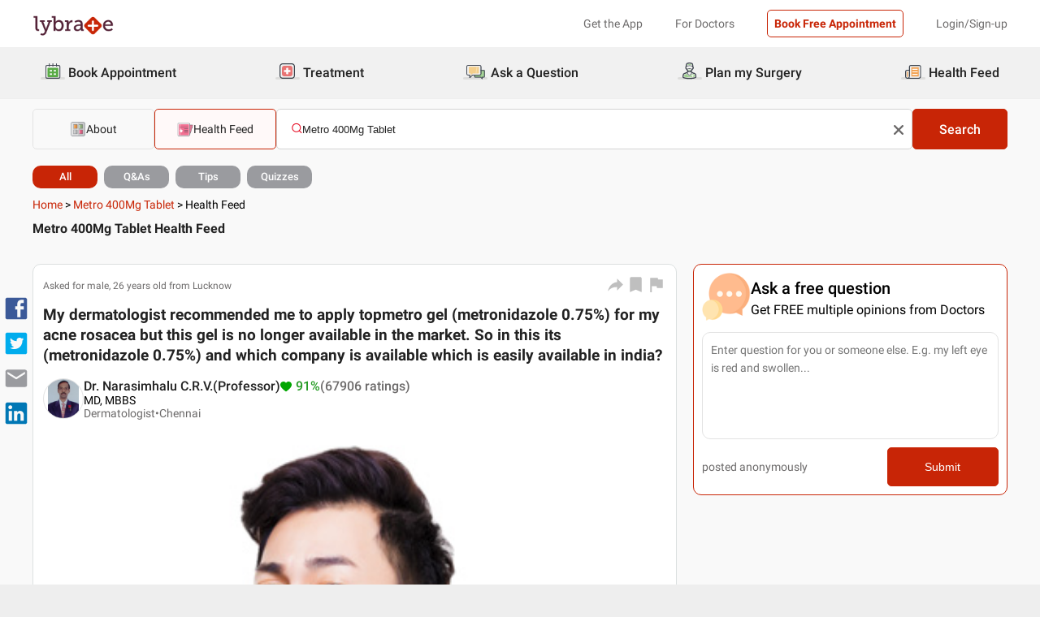

--- FILE ---
content_type: text/html; charset=utf-8
request_url: https://www.lybrate.com/medicine/metro-400mg-tablet/health-feed?page=2
body_size: 44441
content:
<!DOCTYPE html><html lang="en"><head><meta charSet="utf-8"/><meta name="viewport" content="width=device-width, initial-scale=1.0, maximum-scale=1.0,user-scalable=0"/><script type="application/ld+json">{"@context":"https://schema.org","@type":"BreadcrumbList","itemListElement":[{"@type":"ListItem","position":"1","name":"Home","item":{"@type":"Thing","@id":"https://www.lybrate.com/"}},{"@type":"ListItem","position":"2","name":"Metro 400Mg Tablet","item":{"@type":"Thing","@id":"https://www.lybrate.com/medicine/metro-400mg-tablet"}},{"@type":"ListItem","position":"3","name":"Health Feed"}]}</script><script type="application/ld+json">[{"@context":"http://schema.org","@type":"Question","text":"My dermatologist recommended me to apply topmetro gel (metronidazole 0.75%) for my acne rosacea but this gel is no longer available in the market. So in this its (metronidazole 0.75%) and which company is available which is easily available in india?","answerCount":1,"acceptedAnswer":{"@type":"Answer","upvoteCount":"0","text":"Yes. Alternate available. However treatment depends on the severity. For detailed prescription do direct online consultation with photos.","dateCreated":"","author":{"@type":"Physician","name":"Dr.Narasimhalu C.R.V.(Professor)","medicalSpecialty":"Dermatologist","image":"https://assets.lybrate.com/img/documents/doctor/dp/418fd0875b98e604669aa561225a8a34/Dermatology-NarasimhaluCrv-Chennai-b7b784.JPG","url":"https://www.lybrate.com/chennai/doctor/dr-narasimhalu-c-r-v-dermatologist"},"interactionStatistic":{"@type":"InteractionCounter","interactionType":"LikeAction","userInteractionCount":"0"}}},{"@context":"http://schema.org","@type":"Question","text":"I have rosacea from past 2 years, none of the moisturizer are working, 2 days back I used metronidazole gel topically, which has changed my skin texture in a good way.\nIs it okay to use metronidazole gel topically, if yes how many days I can use?","answerCount":1,"acceptedAnswer":{"@type":"Answer","upvoteCount":"0","text":"Once you will stop using it the condition will.be more severe again...\nSo better take proper treatment..","dateCreated":"","author":{"@type":"Physician","name":"Dr.Jayvirsinh Chauhan","medicalSpecialty":"Homeopathy Doctor","image":"https://assets.lybrate.com/img/documents/doctor/dp/bdd39add3c6ea297acfa0af0eabf4b7d/Homeopathy-JayvirsinhChauhan-Vadodara-c7a57e.jpg","url":"https://www.lybrate.com/godhra/doctor/dr-jayvirsinh-chauhan-homeopath"},"interactionStatistic":{"@type":"InteractionCounter","interactionType":"LikeAction","userInteractionCount":"0"}}},{"@context":"http://schema.org","@type":"Question","text":"Hello Sir\nWhen I am in metro or at work, I find my palms sweating more than others.\nSo please I kindly request you to tell me the how to deal with the problem.","answerCount":1,"acceptedAnswer":{"@type":"Answer","upvoteCount":"0","text":"Hi.\nHyperhidrosis is a condition characterized by abnormally increased sweating, in excess of that required for regulation of body temperature. It can be associated with a significant quality of life burden from a psychological, emotional, and social perspective.\nHyperhidrosis can either be generalized, or localized to specific parts of the body. Hands, feet, armpits, and the groin area are among the most active regions of perspiration due to the high number of sweat glands in these areas. When excessive sweating is localized (e. G. Palms, soles, face, underarms, scalp) it is referred to as primary hyperhidrosis or focal hyperhidrosis. Excessive sweating involving the whole body is termed generalized hyperhidrosis or secondary hyperhidrosis. It is usually the result of some other, underlying condition.\nThe cause of primary hyperhidrosis is unknown, although some physicians claim it is caused by overactivity of the sympathetic nervous system. Anxiety or excitement can exacerbate the condition for many sufferers. A common complaint of patients is they get nervous because they sweat, then sweat more because they are nervous. Other factors can play a role, including certain foods and drinks, nicotine, caffeine, and smells.\nMedication:\ntake homoeopathic medicine- silicea 30 and bacopa monierri 1x - both thrice daily for 4 weeks.\nYoga:\nthere are few yoga poses which helps in calming your mind and relieves stress, but first learn these under a qualified yoga-teacher as many poses are prohibited in certain diseases or medical conditions!\n-practice shavasana or corpse pose as it looks like a dead body. If practiced correctly and with full efforts, can relax every body part, relaxing not only the body but also the mind: spread the legs one to two feet apart, the toes are turned outwards, the heels facing each other, a comfortable distance apart. Bring the arms a little away from the body, palms turned upward. Relax the neck and allow it to turn to the side if it is more comfortable.\nClose the eyes and focus the attention on the body, breathing normally.\nBegin focusing each body part and relaxing it, then moving on. Keep the mind focused on relaxation, the breath should be normal. Relax the whole body.","dateCreated":"","author":{"@type":"Physician","name":"Dr.Sucharitra  Picasso","medicalSpecialty":"Homeopath","image":"https://assets.lybrate.com/img/documents/doctor/dp/3b38c1e6bfe1b22348be04ff58541371/Homeopathy-SucharitraPicasso-Faridabad-8617f2.JPG","url":"https://www.lybrate.com/faridabad/doctor/dr-sucharitra-picasso-homeopath"},"interactionStatistic":{"@type":"InteractionCounter","interactionType":"LikeAction","userInteractionCount":"0"}}},{"@context":"http://schema.org","@type":"Question","text":"What do to protect myself from dust allergy if live in metro city, which cause excessive sneezing and had ace.","answerCount":2,"acceptedAnswer":{"@type":"Answer","upvoteCount":"0","text":"Dust allergy is partly genetic and partly environmental. Thus it never goes away. With better, less dusty environment  the extent if the problem gets reduced. Medicines help to downregulate the immune response of your body to these environmental allergens.\nLong term lifestyle  changes with gradually tapering medication  helps to tackle chronic sinus problems. \nStart taking Steam inhalation twice a day.\n*For chronic allergic rhinosinusitis you will need to take a long term course of antibiotics  together  with Nasal sprays.\n*You will need to avoid dusty environment  and dust mites, animal dander etc.\nRegular cleaning of AC air filters. Wearing mask while driving 2 wheelers/working in dusty  areas\nMedical  management  is done for 3 months and then patients  condition is reviewed. \nIntermittent treatment is not beneficial  in the long run.\nAround 30 %of people with allergic rhinitis  will develop Asthma if not treated. But majority of patients with asthma are allergic to dust. Active treatment  of nasal allergy reduces Asthma attacks and medicine requirements. This improve  quality of life.","dateCreated":"","author":{"@type":"Physician","name":"Dr.Amrita Basu","medicalSpecialty":"ENT Specialist","image":"https://assets.lybrate.com/img/documents/doctor/dp/8980304dda039a28259d13c1cb0565af/Ear-Nose-Throat-ENT--AmritaBasu-171828.png","url":"https://www.lybrate.com/kolkata/doctor/dr-amrita-basu-ear-nose-throat-ent-specialist"},"interactionStatistic":{"@type":"InteractionCounter","interactionType":"LikeAction","userInteractionCount":"0"}}},{"@context":"http://schema.org","@type":"Question","text":"What do to protect myself from dust allergy if live in metro city, which cause excessive sneezing and had ace.","answerCount":1,"acceptedAnswer":{"@type":"Answer","upvoteCount":"0","text":"Dear lybrate user,\ndust allergy occurs due to the production of histamine in blood. This production of histamine is provoked by the entry of certain foreign substance in our respiratory system through the air we inhale.\nHowever if you are suffering from dust allergy from a considerable prolonged time then you should take the following medications:- 1) 5 drops of homoeopathic pyrogen 1000, thrice daily in empty stomach.\n2) 30 drops of homoeopathic mother tincture cassia soph q, thrice daily, after meals, in a glass of water.","dateCreated":"","author":{"@type":"Physician","name":"Dr.Prithviraj Singha","medicalSpecialty":"Homeopath","image":"https://assets.lybrate.com/img/documents/doctor/dp/93d0bbf79d218d14ec91e71e0baa9fae/Homeopathy-PrithvirajSingha-Baharampur-0ceac4.jpg","url":"https://www.lybrate.com/murshidabad/doctor/dr-prithviraj-singha-homeopath"},"interactionStatistic":{"@type":"InteractionCounter","interactionType":"LikeAction","userInteractionCount":"0"}}},{"@context":"http://schema.org","@type":"Question","text":"If i'll travelling in metro ir buses and suddenly in My nose bleeding what can I do?","answerCount":4,"acceptedAnswer":{"@type":"Answer","upvoteCount":"0","text":"Pinch the nose for five to ten minutes and apply ice if possible also get an ent examination at the earliest.","dateCreated":"","author":{"@type":"Physician","name":"Dr.Rajeev Nangia","medicalSpecialty":"ENT Specialist","image":"https://assets.lybrate.com/img/documents/doctor/dp/e15ab7cff1e3cc70ce5ca4ff6d898807/Ear-Nose-Throat-ENT--RajeevNangia-New-Delhi-b87436.jpg","url":"https://www.lybrate.com/delhi/doctor/dr-rajeev-nangia-ear-nose-throat-ent-specialist"},"interactionStatistic":{"@type":"InteractionCounter","interactionType":"LikeAction","userInteractionCount":"0"}}},{"@context":"http://schema.org","@type":"Question","text":"How can safe skin disease and infection in polluted area like metro politan city?","answerCount":1,"acceptedAnswer":{"@type":"Answer","upvoteCount":"0","text":"For a healthy skin few diet tips - not to eat fried food items and can eat all green vegetables, moong, chana, dal, rice etc and to apply ghee over chappati and don't apply oil over chappati and to drink milk mixed with turmeric powder twice a day and if possible eat eggs on alternate days and if possible in breakfast eat atleast one bajra ka rotla and eat seasonal fruit.","dateCreated":"","author":{"@type":"Physician","name":"Dr.Jatin Soni","medicalSpecialty":"General Physician","image":"https://assets.lybrate.com/img/documents/doctor/dp/01c4f881eb2304f54e2e4347cda1c0de/General-Physician-JatinSoni-Mumbai-07d378.jpeg","url":"https://www.lybrate.com/mumbai/doctor/dr-jatin-soni-general-physician"},"interactionStatistic":{"@type":"InteractionCounter","interactionType":"LikeAction","userInteractionCount":"0"}}},{"@context":"http://schema.org","@type":"Question","text":"I am travelled through metro sometimes I have to stand all my way for around 1.30 hrs. Now I feel pain in the sole (heel) of right foot.","answerCount":1,"acceptedAnswer":{"@type":"Answer","upvoteCount":"0","text":"Do Take hot water fomentation thrice a day for 6 days Regularly Do learn stretching and Strengthening exercises from physiotherapist Best wishes.","dateCreated":"","author":{"@type":"Physician","name":"Dr.P Nagaraj","medicalSpecialty":"Physiotherapist","image":"https://assets.lybrate.com/img/documents/doctor/dp/4cb53537d056354a8aa7f8b1f47e2410/Physiotherapy-PNagaraj-4bb64f.jpg","url":"https://www.lybrate.com/chennai/doctor/dr-p-nagaraj-physiotherapist"},"interactionStatistic":{"@type":"InteractionCounter","interactionType":"LikeAction","userInteractionCount":"0"}}},{"@context":"http://schema.org","@type":"Question","text":"Hello, I am driving metro so I am suffering from upper back pain regularly. Please suggest what should I do?","answerCount":2,"acceptedAnswer":{"@type":"Answer","upvoteCount":"0","text":"Interferential therapy stimulations with short wave diatherapy which would help you to get relieved from the pain. Apply ice for the pain to get subsided immediately.","dateCreated":"","author":{"@type":"Physician","name":"Dr.Julie Mercy J David","medicalSpecialty":"Physiotherapist","image":"https://assets.lybrate.com/img/documents/doctor/dp/842a1e69a7c4d2f2a281b260ced1c135/Physiotherapy-JulieMercyJDavidRaja-Chennai-708719.jpg","url":"https://www.lybrate.com/chennai/doctor/dr-julie-mercy-j-david-raja-physiotherapist"},"interactionStatistic":{"@type":"InteractionCounter","interactionType":"LikeAction","userInteractionCount":"0"}}},{"@context":"http://schema.org","@type":"Question","text":"I am 38 years old women n have dental problems may I use metro 400 for pain relief.","answerCount":1,"acceptedAnswer":{"@type":"Answer","upvoteCount":"0","text":"Yes, you may use the medicine, but it is better to see a dentist and then take medicine after knowing the reason of pain.","dateCreated":"","author":{"@type":"Physician","name":"Dr.Anupreet Kaur Choudhury","medicalSpecialty":"Dentist","image":"https://assets.lybrate.com/img/documents/doctor/dp/9c6a89917caf273ef21e155ecab3a8c7/Dentistry-AnupreetKaurChoudhury-Kolkata-23cce7","url":"https://www.lybrate.com/kolkata/doctor/dr-anupreet-kaur-choudhury-dentist"},"interactionStatistic":{"@type":"InteractionCounter","interactionType":"LikeAction","userInteractionCount":"0"}}}]</script><title>Metro 400Mg Tablet - Articles &amp; Health Tips, Questions &amp; Answers, Advice From Top Doctors, Health Experts | Lybrate</title><meta content="index, follow" name="robots"/><meta id="pageview"/><meta name="description" content="Metro 400Mg Tablet - Find Articles, Health Tips, Questions and Answers, Videos, Quizzes and More from Top Doctors and Health Experts Related to Metro 400Mg Tablet at Lybrate.com"/><meta property="og:title" content="Metro 400Mg Tablet - Articles &amp; Health Tips, Questions &amp; Answers, Advice From Top Doctors, Health Experts | Lybrate"/><meta name="twitter:title" content="Metro 400Mg Tablet - Articles &amp; Health Tips, Questions &amp; Answers, Advice From Top Doctors, Health Experts | Lybrate"/><meta property="og:type" content="article"/><meta name="twitter:card" content="summary_large_image"/><meta property="og:description" content="Metro 400Mg Tablet - Find Articles, Health Tips, Questions and Answers, Videos, Quizzes and More from Top Doctors and Health Experts Related to Metro 400Mg Tablet at Lybrate.com"/><meta name="twitter:description" content="Metro 400Mg Tablet - Find Articles, Health Tips, Questions and Answers, Videos, Quizzes and More from Top Doctors and Health Experts Related to Metro 400Mg Tablet at Lybrate.com"/><meta property="og:image" content="https://assets.lybrate.com/f_auto,c_limit,w_256,q_auto/imgs/product/logos/Lybrate-Logo.png"/><meta name="twitter:image" content="https://assets.lybrate.com/imgs/product/logos/Lybrate-Logo.png"/><meta property="og:url" content="https://www.lybrate.com/medicine/metro-400mg-tablet/health-feed"/><meta property="og:site_name" content="Lybrate"/><meta name="twitter:site" content="@Lybrate"/><link rel="canonical" href="https://www.lybrate.com/medicine/metro-400mg-tablet/health-feed"/><link rel="prev" href="https://www.lybrate.com/medicine/metro-400mg-tablet/health-feed"/><link rel="next" href="https://www.lybrate.com/medicine/metro-400mg-tablet/health-feed?page=3"/><link rel="preload" as="image" imageSrcSet="https://assets.lybrate.com/f_auto,c_limit,w_128,q_auto/imgs/product/logos/Lybrate-Logo.png 1x, https://assets.lybrate.com/f_auto,c_limit,w_256,q_auto/imgs/product/logos/Lybrate-Logo.png 2x"/><link rel="preload" as="image" imageSrcSet="https://assets.lybrate.com/f_auto,c_limit,w_640,q_auto/img/documents/doctor/dp/418fd0875b98e604669aa561225a8a34/Dermatology-NarasimhaluCrv-Chennai-b7b784.JPG 640w, https://assets.lybrate.com/f_auto,c_limit,w_750,q_auto/img/documents/doctor/dp/418fd0875b98e604669aa561225a8a34/Dermatology-NarasimhaluCrv-Chennai-b7b784.JPG 750w, https://assets.lybrate.com/f_auto,c_limit,w_828,q_auto/img/documents/doctor/dp/418fd0875b98e604669aa561225a8a34/Dermatology-NarasimhaluCrv-Chennai-b7b784.JPG 828w, https://assets.lybrate.com/f_auto,c_limit,w_1080,q_auto/img/documents/doctor/dp/418fd0875b98e604669aa561225a8a34/Dermatology-NarasimhaluCrv-Chennai-b7b784.JPG 1080w, https://assets.lybrate.com/f_auto,c_limit,w_1200,q_auto/img/documents/doctor/dp/418fd0875b98e604669aa561225a8a34/Dermatology-NarasimhaluCrv-Chennai-b7b784.JPG 1200w, https://assets.lybrate.com/f_auto,c_limit,w_1920,q_auto/img/documents/doctor/dp/418fd0875b98e604669aa561225a8a34/Dermatology-NarasimhaluCrv-Chennai-b7b784.JPG 1920w, https://assets.lybrate.com/f_auto,c_limit,w_2048,q_auto/img/documents/doctor/dp/418fd0875b98e604669aa561225a8a34/Dermatology-NarasimhaluCrv-Chennai-b7b784.JPG 2048w, https://assets.lybrate.com/f_auto,c_limit,w_3840,q_auto/img/documents/doctor/dp/418fd0875b98e604669aa561225a8a34/Dermatology-NarasimhaluCrv-Chennai-b7b784.JPG 3840w" imageSizes="100vw"/><link rel="preload" as="image" imageSrcSet="https://assets.lybrate.com/f_auto,c_limit,w_640,q_auto/imgs/tic/managing-acne/male/Managing-Acne-male-06.jpg 640w, https://assets.lybrate.com/f_auto,c_limit,w_750,q_auto/imgs/tic/managing-acne/male/Managing-Acne-male-06.jpg 750w, https://assets.lybrate.com/f_auto,c_limit,w_828,q_auto/imgs/tic/managing-acne/male/Managing-Acne-male-06.jpg 828w, https://assets.lybrate.com/f_auto,c_limit,w_1080,q_auto/imgs/tic/managing-acne/male/Managing-Acne-male-06.jpg 1080w, https://assets.lybrate.com/f_auto,c_limit,w_1200,q_auto/imgs/tic/managing-acne/male/Managing-Acne-male-06.jpg 1200w, https://assets.lybrate.com/f_auto,c_limit,w_1920,q_auto/imgs/tic/managing-acne/male/Managing-Acne-male-06.jpg 1920w, https://assets.lybrate.com/f_auto,c_limit,w_2048,q_auto/imgs/tic/managing-acne/male/Managing-Acne-male-06.jpg 2048w, https://assets.lybrate.com/f_auto,c_limit,w_3840,q_auto/imgs/tic/managing-acne/male/Managing-Acne-male-06.jpg 3840w" imageSizes="100vw"/><link rel="preload" as="image" imageSrcSet="https://assets.lybrate.com/f_auto,c_limit,w_640,q_auto/img/documents/doctor/dp/bdd39add3c6ea297acfa0af0eabf4b7d/Homeopathy-JayvirsinhChauhan-Vadodara-c7a57e.jpg 640w, https://assets.lybrate.com/f_auto,c_limit,w_750,q_auto/img/documents/doctor/dp/bdd39add3c6ea297acfa0af0eabf4b7d/Homeopathy-JayvirsinhChauhan-Vadodara-c7a57e.jpg 750w, https://assets.lybrate.com/f_auto,c_limit,w_828,q_auto/img/documents/doctor/dp/bdd39add3c6ea297acfa0af0eabf4b7d/Homeopathy-JayvirsinhChauhan-Vadodara-c7a57e.jpg 828w, https://assets.lybrate.com/f_auto,c_limit,w_1080,q_auto/img/documents/doctor/dp/bdd39add3c6ea297acfa0af0eabf4b7d/Homeopathy-JayvirsinhChauhan-Vadodara-c7a57e.jpg 1080w, https://assets.lybrate.com/f_auto,c_limit,w_1200,q_auto/img/documents/doctor/dp/bdd39add3c6ea297acfa0af0eabf4b7d/Homeopathy-JayvirsinhChauhan-Vadodara-c7a57e.jpg 1200w, https://assets.lybrate.com/f_auto,c_limit,w_1920,q_auto/img/documents/doctor/dp/bdd39add3c6ea297acfa0af0eabf4b7d/Homeopathy-JayvirsinhChauhan-Vadodara-c7a57e.jpg 1920w, https://assets.lybrate.com/f_auto,c_limit,w_2048,q_auto/img/documents/doctor/dp/bdd39add3c6ea297acfa0af0eabf4b7d/Homeopathy-JayvirsinhChauhan-Vadodara-c7a57e.jpg 2048w, https://assets.lybrate.com/f_auto,c_limit,w_3840,q_auto/img/documents/doctor/dp/bdd39add3c6ea297acfa0af0eabf4b7d/Homeopathy-JayvirsinhChauhan-Vadodara-c7a57e.jpg 3840w" imageSizes="100vw"/><link rel="preload" as="image" imageSrcSet="https://assets.lybrate.com/f_auto,c_limit,w_640,q_auto/imgs/tic/improving-skin-health/female/Improving-Skin-Health-female-02.jpg 640w, https://assets.lybrate.com/f_auto,c_limit,w_750,q_auto/imgs/tic/improving-skin-health/female/Improving-Skin-Health-female-02.jpg 750w, https://assets.lybrate.com/f_auto,c_limit,w_828,q_auto/imgs/tic/improving-skin-health/female/Improving-Skin-Health-female-02.jpg 828w, https://assets.lybrate.com/f_auto,c_limit,w_1080,q_auto/imgs/tic/improving-skin-health/female/Improving-Skin-Health-female-02.jpg 1080w, https://assets.lybrate.com/f_auto,c_limit,w_1200,q_auto/imgs/tic/improving-skin-health/female/Improving-Skin-Health-female-02.jpg 1200w, https://assets.lybrate.com/f_auto,c_limit,w_1920,q_auto/imgs/tic/improving-skin-health/female/Improving-Skin-Health-female-02.jpg 1920w, https://assets.lybrate.com/f_auto,c_limit,w_2048,q_auto/imgs/tic/improving-skin-health/female/Improving-Skin-Health-female-02.jpg 2048w, https://assets.lybrate.com/f_auto,c_limit,w_3840,q_auto/imgs/tic/improving-skin-health/female/Improving-Skin-Health-female-02.jpg 3840w" imageSizes="100vw"/><link rel="preload" as="image" imageSrcSet="https://assets.lybrate.com/f_auto,c_limit,w_640,q_auto/img/documents/doctor/dp/3b38c1e6bfe1b22348be04ff58541371/Homeopathy-SucharitraPicasso-Faridabad-8617f2.JPG 640w, https://assets.lybrate.com/f_auto,c_limit,w_750,q_auto/img/documents/doctor/dp/3b38c1e6bfe1b22348be04ff58541371/Homeopathy-SucharitraPicasso-Faridabad-8617f2.JPG 750w, https://assets.lybrate.com/f_auto,c_limit,w_828,q_auto/img/documents/doctor/dp/3b38c1e6bfe1b22348be04ff58541371/Homeopathy-SucharitraPicasso-Faridabad-8617f2.JPG 828w, https://assets.lybrate.com/f_auto,c_limit,w_1080,q_auto/img/documents/doctor/dp/3b38c1e6bfe1b22348be04ff58541371/Homeopathy-SucharitraPicasso-Faridabad-8617f2.JPG 1080w, https://assets.lybrate.com/f_auto,c_limit,w_1200,q_auto/img/documents/doctor/dp/3b38c1e6bfe1b22348be04ff58541371/Homeopathy-SucharitraPicasso-Faridabad-8617f2.JPG 1200w, https://assets.lybrate.com/f_auto,c_limit,w_1920,q_auto/img/documents/doctor/dp/3b38c1e6bfe1b22348be04ff58541371/Homeopathy-SucharitraPicasso-Faridabad-8617f2.JPG 1920w, https://assets.lybrate.com/f_auto,c_limit,w_2048,q_auto/img/documents/doctor/dp/3b38c1e6bfe1b22348be04ff58541371/Homeopathy-SucharitraPicasso-Faridabad-8617f2.JPG 2048w, https://assets.lybrate.com/f_auto,c_limit,w_3840,q_auto/img/documents/doctor/dp/3b38c1e6bfe1b22348be04ff58541371/Homeopathy-SucharitraPicasso-Faridabad-8617f2.JPG 3840w" imageSizes="100vw"/><link rel="preload" as="image" imageSrcSet="https://assets.lybrate.com/f_auto,c_limit,w_640,q_auto/img/documents/doctor/dp/8980304dda039a28259d13c1cb0565af/Ear-Nose-Throat-ENT--AmritaBasu-171828.png 640w, https://assets.lybrate.com/f_auto,c_limit,w_750,q_auto/img/documents/doctor/dp/8980304dda039a28259d13c1cb0565af/Ear-Nose-Throat-ENT--AmritaBasu-171828.png 750w, https://assets.lybrate.com/f_auto,c_limit,w_828,q_auto/img/documents/doctor/dp/8980304dda039a28259d13c1cb0565af/Ear-Nose-Throat-ENT--AmritaBasu-171828.png 828w, https://assets.lybrate.com/f_auto,c_limit,w_1080,q_auto/img/documents/doctor/dp/8980304dda039a28259d13c1cb0565af/Ear-Nose-Throat-ENT--AmritaBasu-171828.png 1080w, https://assets.lybrate.com/f_auto,c_limit,w_1200,q_auto/img/documents/doctor/dp/8980304dda039a28259d13c1cb0565af/Ear-Nose-Throat-ENT--AmritaBasu-171828.png 1200w, https://assets.lybrate.com/f_auto,c_limit,w_1920,q_auto/img/documents/doctor/dp/8980304dda039a28259d13c1cb0565af/Ear-Nose-Throat-ENT--AmritaBasu-171828.png 1920w, https://assets.lybrate.com/f_auto,c_limit,w_2048,q_auto/img/documents/doctor/dp/8980304dda039a28259d13c1cb0565af/Ear-Nose-Throat-ENT--AmritaBasu-171828.png 2048w, https://assets.lybrate.com/f_auto,c_limit,w_3840,q_auto/img/documents/doctor/dp/8980304dda039a28259d13c1cb0565af/Ear-Nose-Throat-ENT--AmritaBasu-171828.png 3840w" imageSizes="100vw"/><link rel="preload" as="image" imageSrcSet="https://assets.lybrate.com/f_auto,c_limit,w_640,q_auto/img/documents/doctor/dp/93d0bbf79d218d14ec91e71e0baa9fae/Homeopathy-PrithvirajSingha-Baharampur-0ceac4.jpg 640w, https://assets.lybrate.com/f_auto,c_limit,w_750,q_auto/img/documents/doctor/dp/93d0bbf79d218d14ec91e71e0baa9fae/Homeopathy-PrithvirajSingha-Baharampur-0ceac4.jpg 750w, https://assets.lybrate.com/f_auto,c_limit,w_828,q_auto/img/documents/doctor/dp/93d0bbf79d218d14ec91e71e0baa9fae/Homeopathy-PrithvirajSingha-Baharampur-0ceac4.jpg 828w, https://assets.lybrate.com/f_auto,c_limit,w_1080,q_auto/img/documents/doctor/dp/93d0bbf79d218d14ec91e71e0baa9fae/Homeopathy-PrithvirajSingha-Baharampur-0ceac4.jpg 1080w, https://assets.lybrate.com/f_auto,c_limit,w_1200,q_auto/img/documents/doctor/dp/93d0bbf79d218d14ec91e71e0baa9fae/Homeopathy-PrithvirajSingha-Baharampur-0ceac4.jpg 1200w, https://assets.lybrate.com/f_auto,c_limit,w_1920,q_auto/img/documents/doctor/dp/93d0bbf79d218d14ec91e71e0baa9fae/Homeopathy-PrithvirajSingha-Baharampur-0ceac4.jpg 1920w, https://assets.lybrate.com/f_auto,c_limit,w_2048,q_auto/img/documents/doctor/dp/93d0bbf79d218d14ec91e71e0baa9fae/Homeopathy-PrithvirajSingha-Baharampur-0ceac4.jpg 2048w, https://assets.lybrate.com/f_auto,c_limit,w_3840,q_auto/img/documents/doctor/dp/93d0bbf79d218d14ec91e71e0baa9fae/Homeopathy-PrithvirajSingha-Baharampur-0ceac4.jpg 3840w" imageSizes="100vw"/><link rel="preload" as="image" imageSrcSet="https://assets.lybrate.com/f_auto,c_limit,w_640,q_auto/img/documents/doctor/dp/e15ab7cff1e3cc70ce5ca4ff6d898807/Ear-Nose-Throat-ENT--RajeevNangia-New-Delhi-b87436.jpg 640w, https://assets.lybrate.com/f_auto,c_limit,w_750,q_auto/img/documents/doctor/dp/e15ab7cff1e3cc70ce5ca4ff6d898807/Ear-Nose-Throat-ENT--RajeevNangia-New-Delhi-b87436.jpg 750w, https://assets.lybrate.com/f_auto,c_limit,w_828,q_auto/img/documents/doctor/dp/e15ab7cff1e3cc70ce5ca4ff6d898807/Ear-Nose-Throat-ENT--RajeevNangia-New-Delhi-b87436.jpg 828w, https://assets.lybrate.com/f_auto,c_limit,w_1080,q_auto/img/documents/doctor/dp/e15ab7cff1e3cc70ce5ca4ff6d898807/Ear-Nose-Throat-ENT--RajeevNangia-New-Delhi-b87436.jpg 1080w, https://assets.lybrate.com/f_auto,c_limit,w_1200,q_auto/img/documents/doctor/dp/e15ab7cff1e3cc70ce5ca4ff6d898807/Ear-Nose-Throat-ENT--RajeevNangia-New-Delhi-b87436.jpg 1200w, https://assets.lybrate.com/f_auto,c_limit,w_1920,q_auto/img/documents/doctor/dp/e15ab7cff1e3cc70ce5ca4ff6d898807/Ear-Nose-Throat-ENT--RajeevNangia-New-Delhi-b87436.jpg 1920w, https://assets.lybrate.com/f_auto,c_limit,w_2048,q_auto/img/documents/doctor/dp/e15ab7cff1e3cc70ce5ca4ff6d898807/Ear-Nose-Throat-ENT--RajeevNangia-New-Delhi-b87436.jpg 2048w, https://assets.lybrate.com/f_auto,c_limit,w_3840,q_auto/img/documents/doctor/dp/e15ab7cff1e3cc70ce5ca4ff6d898807/Ear-Nose-Throat-ENT--RajeevNangia-New-Delhi-b87436.jpg 3840w" imageSizes="100vw"/><link rel="preload" as="image" imageSrcSet="https://assets.lybrate.com/f_auto,c_limit,w_640,q_auto/imgs/tic/treating-a-nose-bleed/Female/treating-a-nose-bleed-101.jpg 640w, https://assets.lybrate.com/f_auto,c_limit,w_750,q_auto/imgs/tic/treating-a-nose-bleed/Female/treating-a-nose-bleed-101.jpg 750w, https://assets.lybrate.com/f_auto,c_limit,w_828,q_auto/imgs/tic/treating-a-nose-bleed/Female/treating-a-nose-bleed-101.jpg 828w, https://assets.lybrate.com/f_auto,c_limit,w_1080,q_auto/imgs/tic/treating-a-nose-bleed/Female/treating-a-nose-bleed-101.jpg 1080w, https://assets.lybrate.com/f_auto,c_limit,w_1200,q_auto/imgs/tic/treating-a-nose-bleed/Female/treating-a-nose-bleed-101.jpg 1200w, https://assets.lybrate.com/f_auto,c_limit,w_1920,q_auto/imgs/tic/treating-a-nose-bleed/Female/treating-a-nose-bleed-101.jpg 1920w, https://assets.lybrate.com/f_auto,c_limit,w_2048,q_auto/imgs/tic/treating-a-nose-bleed/Female/treating-a-nose-bleed-101.jpg 2048w, https://assets.lybrate.com/f_auto,c_limit,w_3840,q_auto/imgs/tic/treating-a-nose-bleed/Female/treating-a-nose-bleed-101.jpg 3840w" imageSizes="100vw"/><link rel="preload" as="image" imageSrcSet="https://assets.lybrate.com/f_auto,c_limit,w_640,q_auto/img/documents/doctor/dp/01c4f881eb2304f54e2e4347cda1c0de/General-Physician-JatinSoni-Mumbai-07d378.jpeg 640w, https://assets.lybrate.com/f_auto,c_limit,w_750,q_auto/img/documents/doctor/dp/01c4f881eb2304f54e2e4347cda1c0de/General-Physician-JatinSoni-Mumbai-07d378.jpeg 750w, https://assets.lybrate.com/f_auto,c_limit,w_828,q_auto/img/documents/doctor/dp/01c4f881eb2304f54e2e4347cda1c0de/General-Physician-JatinSoni-Mumbai-07d378.jpeg 828w, https://assets.lybrate.com/f_auto,c_limit,w_1080,q_auto/img/documents/doctor/dp/01c4f881eb2304f54e2e4347cda1c0de/General-Physician-JatinSoni-Mumbai-07d378.jpeg 1080w, https://assets.lybrate.com/f_auto,c_limit,w_1200,q_auto/img/documents/doctor/dp/01c4f881eb2304f54e2e4347cda1c0de/General-Physician-JatinSoni-Mumbai-07d378.jpeg 1200w, https://assets.lybrate.com/f_auto,c_limit,w_1920,q_auto/img/documents/doctor/dp/01c4f881eb2304f54e2e4347cda1c0de/General-Physician-JatinSoni-Mumbai-07d378.jpeg 1920w, https://assets.lybrate.com/f_auto,c_limit,w_2048,q_auto/img/documents/doctor/dp/01c4f881eb2304f54e2e4347cda1c0de/General-Physician-JatinSoni-Mumbai-07d378.jpeg 2048w, https://assets.lybrate.com/f_auto,c_limit,w_3840,q_auto/img/documents/doctor/dp/01c4f881eb2304f54e2e4347cda1c0de/General-Physician-JatinSoni-Mumbai-07d378.jpeg 3840w" imageSizes="100vw"/><link rel="preload" as="image" imageSrcSet="https://assets.lybrate.com/f_auto,c_limit,w_640,q_auto/imgs/tic/improving-skin-health/female/Improving-Skin-Health-female-01.jpg 640w, https://assets.lybrate.com/f_auto,c_limit,w_750,q_auto/imgs/tic/improving-skin-health/female/Improving-Skin-Health-female-01.jpg 750w, https://assets.lybrate.com/f_auto,c_limit,w_828,q_auto/imgs/tic/improving-skin-health/female/Improving-Skin-Health-female-01.jpg 828w, https://assets.lybrate.com/f_auto,c_limit,w_1080,q_auto/imgs/tic/improving-skin-health/female/Improving-Skin-Health-female-01.jpg 1080w, https://assets.lybrate.com/f_auto,c_limit,w_1200,q_auto/imgs/tic/improving-skin-health/female/Improving-Skin-Health-female-01.jpg 1200w, https://assets.lybrate.com/f_auto,c_limit,w_1920,q_auto/imgs/tic/improving-skin-health/female/Improving-Skin-Health-female-01.jpg 1920w, https://assets.lybrate.com/f_auto,c_limit,w_2048,q_auto/imgs/tic/improving-skin-health/female/Improving-Skin-Health-female-01.jpg 2048w, https://assets.lybrate.com/f_auto,c_limit,w_3840,q_auto/imgs/tic/improving-skin-health/female/Improving-Skin-Health-female-01.jpg 3840w" imageSizes="100vw"/><link rel="preload" as="image" imageSrcSet="https://assets.lybrate.com/f_auto,c_limit,w_640,q_auto/img/documents/doctor/dp/4cb53537d056354a8aa7f8b1f47e2410/Physiotherapy-PNagaraj-4bb64f.jpg 640w, https://assets.lybrate.com/f_auto,c_limit,w_750,q_auto/img/documents/doctor/dp/4cb53537d056354a8aa7f8b1f47e2410/Physiotherapy-PNagaraj-4bb64f.jpg 750w, https://assets.lybrate.com/f_auto,c_limit,w_828,q_auto/img/documents/doctor/dp/4cb53537d056354a8aa7f8b1f47e2410/Physiotherapy-PNagaraj-4bb64f.jpg 828w, https://assets.lybrate.com/f_auto,c_limit,w_1080,q_auto/img/documents/doctor/dp/4cb53537d056354a8aa7f8b1f47e2410/Physiotherapy-PNagaraj-4bb64f.jpg 1080w, https://assets.lybrate.com/f_auto,c_limit,w_1200,q_auto/img/documents/doctor/dp/4cb53537d056354a8aa7f8b1f47e2410/Physiotherapy-PNagaraj-4bb64f.jpg 1200w, https://assets.lybrate.com/f_auto,c_limit,w_1920,q_auto/img/documents/doctor/dp/4cb53537d056354a8aa7f8b1f47e2410/Physiotherapy-PNagaraj-4bb64f.jpg 1920w, https://assets.lybrate.com/f_auto,c_limit,w_2048,q_auto/img/documents/doctor/dp/4cb53537d056354a8aa7f8b1f47e2410/Physiotherapy-PNagaraj-4bb64f.jpg 2048w, https://assets.lybrate.com/f_auto,c_limit,w_3840,q_auto/img/documents/doctor/dp/4cb53537d056354a8aa7f8b1f47e2410/Physiotherapy-PNagaraj-4bb64f.jpg 3840w" imageSizes="100vw"/><link rel="preload" as="image" imageSrcSet="https://assets.lybrate.com/f_auto,c_limit,w_640,q_auto/imgs/tic/reducing-joint-muscle-pains/male/reducing-joint-muscle-pains-male-02.jpg 640w, https://assets.lybrate.com/f_auto,c_limit,w_750,q_auto/imgs/tic/reducing-joint-muscle-pains/male/reducing-joint-muscle-pains-male-02.jpg 750w, https://assets.lybrate.com/f_auto,c_limit,w_828,q_auto/imgs/tic/reducing-joint-muscle-pains/male/reducing-joint-muscle-pains-male-02.jpg 828w, https://assets.lybrate.com/f_auto,c_limit,w_1080,q_auto/imgs/tic/reducing-joint-muscle-pains/male/reducing-joint-muscle-pains-male-02.jpg 1080w, https://assets.lybrate.com/f_auto,c_limit,w_1200,q_auto/imgs/tic/reducing-joint-muscle-pains/male/reducing-joint-muscle-pains-male-02.jpg 1200w, https://assets.lybrate.com/f_auto,c_limit,w_1920,q_auto/imgs/tic/reducing-joint-muscle-pains/male/reducing-joint-muscle-pains-male-02.jpg 1920w, https://assets.lybrate.com/f_auto,c_limit,w_2048,q_auto/imgs/tic/reducing-joint-muscle-pains/male/reducing-joint-muscle-pains-male-02.jpg 2048w, https://assets.lybrate.com/f_auto,c_limit,w_3840,q_auto/imgs/tic/reducing-joint-muscle-pains/male/reducing-joint-muscle-pains-male-02.jpg 3840w" imageSizes="100vw"/><link rel="preload" as="image" imageSrcSet="https://assets.lybrate.com/f_auto,c_limit,w_640,q_auto/img/documents/doctor/dp/842a1e69a7c4d2f2a281b260ced1c135/Physiotherapy-JulieMercyJDavidRaja-Chennai-708719.jpg 640w, https://assets.lybrate.com/f_auto,c_limit,w_750,q_auto/img/documents/doctor/dp/842a1e69a7c4d2f2a281b260ced1c135/Physiotherapy-JulieMercyJDavidRaja-Chennai-708719.jpg 750w, https://assets.lybrate.com/f_auto,c_limit,w_828,q_auto/img/documents/doctor/dp/842a1e69a7c4d2f2a281b260ced1c135/Physiotherapy-JulieMercyJDavidRaja-Chennai-708719.jpg 828w, https://assets.lybrate.com/f_auto,c_limit,w_1080,q_auto/img/documents/doctor/dp/842a1e69a7c4d2f2a281b260ced1c135/Physiotherapy-JulieMercyJDavidRaja-Chennai-708719.jpg 1080w, https://assets.lybrate.com/f_auto,c_limit,w_1200,q_auto/img/documents/doctor/dp/842a1e69a7c4d2f2a281b260ced1c135/Physiotherapy-JulieMercyJDavidRaja-Chennai-708719.jpg 1200w, https://assets.lybrate.com/f_auto,c_limit,w_1920,q_auto/img/documents/doctor/dp/842a1e69a7c4d2f2a281b260ced1c135/Physiotherapy-JulieMercyJDavidRaja-Chennai-708719.jpg 1920w, https://assets.lybrate.com/f_auto,c_limit,w_2048,q_auto/img/documents/doctor/dp/842a1e69a7c4d2f2a281b260ced1c135/Physiotherapy-JulieMercyJDavidRaja-Chennai-708719.jpg 2048w, https://assets.lybrate.com/f_auto,c_limit,w_3840,q_auto/img/documents/doctor/dp/842a1e69a7c4d2f2a281b260ced1c135/Physiotherapy-JulieMercyJDavidRaja-Chennai-708719.jpg 3840w" imageSizes="100vw"/><link rel="preload" as="image" imageSrcSet="https://assets.lybrate.com/f_auto,c_limit,w_640,q_auto/imgs/tic/managing-back-pain/male/managing-back-pain-male-09093.jpg 640w, https://assets.lybrate.com/f_auto,c_limit,w_750,q_auto/imgs/tic/managing-back-pain/male/managing-back-pain-male-09093.jpg 750w, https://assets.lybrate.com/f_auto,c_limit,w_828,q_auto/imgs/tic/managing-back-pain/male/managing-back-pain-male-09093.jpg 828w, https://assets.lybrate.com/f_auto,c_limit,w_1080,q_auto/imgs/tic/managing-back-pain/male/managing-back-pain-male-09093.jpg 1080w, https://assets.lybrate.com/f_auto,c_limit,w_1200,q_auto/imgs/tic/managing-back-pain/male/managing-back-pain-male-09093.jpg 1200w, https://assets.lybrate.com/f_auto,c_limit,w_1920,q_auto/imgs/tic/managing-back-pain/male/managing-back-pain-male-09093.jpg 1920w, https://assets.lybrate.com/f_auto,c_limit,w_2048,q_auto/imgs/tic/managing-back-pain/male/managing-back-pain-male-09093.jpg 2048w, https://assets.lybrate.com/f_auto,c_limit,w_3840,q_auto/imgs/tic/managing-back-pain/male/managing-back-pain-male-09093.jpg 3840w" imageSizes="100vw"/><link rel="preload" as="image" imageSrcSet="https://assets.lybrate.com/f_auto,c_limit,w_640,q_auto/img/documents/doctor/dp/9c6a89917caf273ef21e155ecab3a8c7/Dentistry-AnupreetKaurChoudhury-Kolkata-23cce7 640w, https://assets.lybrate.com/f_auto,c_limit,w_750,q_auto/img/documents/doctor/dp/9c6a89917caf273ef21e155ecab3a8c7/Dentistry-AnupreetKaurChoudhury-Kolkata-23cce7 750w, https://assets.lybrate.com/f_auto,c_limit,w_828,q_auto/img/documents/doctor/dp/9c6a89917caf273ef21e155ecab3a8c7/Dentistry-AnupreetKaurChoudhury-Kolkata-23cce7 828w, https://assets.lybrate.com/f_auto,c_limit,w_1080,q_auto/img/documents/doctor/dp/9c6a89917caf273ef21e155ecab3a8c7/Dentistry-AnupreetKaurChoudhury-Kolkata-23cce7 1080w, https://assets.lybrate.com/f_auto,c_limit,w_1200,q_auto/img/documents/doctor/dp/9c6a89917caf273ef21e155ecab3a8c7/Dentistry-AnupreetKaurChoudhury-Kolkata-23cce7 1200w, https://assets.lybrate.com/f_auto,c_limit,w_1920,q_auto/img/documents/doctor/dp/9c6a89917caf273ef21e155ecab3a8c7/Dentistry-AnupreetKaurChoudhury-Kolkata-23cce7 1920w, https://assets.lybrate.com/f_auto,c_limit,w_2048,q_auto/img/documents/doctor/dp/9c6a89917caf273ef21e155ecab3a8c7/Dentistry-AnupreetKaurChoudhury-Kolkata-23cce7 2048w, https://assets.lybrate.com/f_auto,c_limit,w_3840,q_auto/img/documents/doctor/dp/9c6a89917caf273ef21e155ecab3a8c7/Dentistry-AnupreetKaurChoudhury-Kolkata-23cce7 3840w" imageSizes="100vw"/><link rel="preload" as="image" imageSrcSet="https://assets.lybrate.com/f_auto,c_limit,w_640,q_auto/imgs/tic/improving-oral-and-dental-health/female/Improving-Oral-Dental-Health-female-14.jpg 640w, https://assets.lybrate.com/f_auto,c_limit,w_750,q_auto/imgs/tic/improving-oral-and-dental-health/female/Improving-Oral-Dental-Health-female-14.jpg 750w, https://assets.lybrate.com/f_auto,c_limit,w_828,q_auto/imgs/tic/improving-oral-and-dental-health/female/Improving-Oral-Dental-Health-female-14.jpg 828w, https://assets.lybrate.com/f_auto,c_limit,w_1080,q_auto/imgs/tic/improving-oral-and-dental-health/female/Improving-Oral-Dental-Health-female-14.jpg 1080w, https://assets.lybrate.com/f_auto,c_limit,w_1200,q_auto/imgs/tic/improving-oral-and-dental-health/female/Improving-Oral-Dental-Health-female-14.jpg 1200w, https://assets.lybrate.com/f_auto,c_limit,w_1920,q_auto/imgs/tic/improving-oral-and-dental-health/female/Improving-Oral-Dental-Health-female-14.jpg 1920w, https://assets.lybrate.com/f_auto,c_limit,w_2048,q_auto/imgs/tic/improving-oral-and-dental-health/female/Improving-Oral-Dental-Health-female-14.jpg 2048w, https://assets.lybrate.com/f_auto,c_limit,w_3840,q_auto/imgs/tic/improving-oral-and-dental-health/female/Improving-Oral-Dental-Health-female-14.jpg 3840w" imageSizes="100vw"/><link rel="preload" as="image" imageSrcSet="https://assets.lybrate.com/f_auto,c_limit,w_640,q_auto/f_auto,c_limit,w_1920,q_auto/q_auto,f_auto/rio/Pristyn/static_banner_pc.webp  640w, https://assets.lybrate.com/f_auto,c_limit,w_750,q_auto/f_auto,c_limit,w_1920,q_auto/q_auto,f_auto/rio/Pristyn/static_banner_pc.webp  750w, https://assets.lybrate.com/f_auto,c_limit,w_828,q_auto/f_auto,c_limit,w_1920,q_auto/q_auto,f_auto/rio/Pristyn/static_banner_pc.webp  828w, https://assets.lybrate.com/f_auto,c_limit,w_1080,q_auto/f_auto,c_limit,w_1920,q_auto/q_auto,f_auto/rio/Pristyn/static_banner_pc.webp  1080w, https://assets.lybrate.com/f_auto,c_limit,w_1200,q_auto/f_auto,c_limit,w_1920,q_auto/q_auto,f_auto/rio/Pristyn/static_banner_pc.webp  1200w, https://assets.lybrate.com/f_auto,c_limit,w_1920,q_auto/f_auto,c_limit,w_1920,q_auto/q_auto,f_auto/rio/Pristyn/static_banner_pc.webp  1920w, https://assets.lybrate.com/f_auto,c_limit,w_2048,q_auto/f_auto,c_limit,w_1920,q_auto/q_auto,f_auto/rio/Pristyn/static_banner_pc.webp  2048w, https://assets.lybrate.com/f_auto,c_limit,w_3840,q_auto/f_auto,c_limit,w_1920,q_auto/q_auto,f_auto/rio/Pristyn/static_banner_pc.webp  3840w" imageSizes="100vw"/><meta name="next-head-count" content="41"/><link rel="icon" sizes="32x32" href="https://assets.lybrate.com/imgs/tic/icon/favicon.ico"/><link rel="preconnect" crossorigin="anonymous" href="https://assets.lybrate.com"/><link rel="preconnect" crossorigin="anonymous" href="https://nu.lybcdn.com"/><link rel="preconnect" crossorigin="anonymous" href="https://ssl.widgets.webengage.com"/><link rel="preconnect" crossorigin="anonymous" href="https://www.googletagmanager.com"/><link rel="preload" href="https://nu.lybcdn.com/_next/static/media/02205c9944024f15-s.p.woff2" as="font" type="font/woff2" crossorigin="anonymous" data-next-font="size-adjust"/><link rel="preload" href="https://nu.lybcdn.com/_next/static/media/7d8c9b0ca4a64a5a-s.p.woff2" as="font" type="font/woff2" crossorigin="anonymous" data-next-font="size-adjust"/><link rel="preload" href="https://nu.lybcdn.com/_next/static/media/934c4b7cb736f2a3-s.p.woff2" as="font" type="font/woff2" crossorigin="anonymous" data-next-font="size-adjust"/><link rel="preload" href="https://nu.lybcdn.com/_next/static/media/627622453ef56b0d-s.p.woff2" as="font" type="font/woff2" crossorigin="anonymous" data-next-font="size-adjust"/><link rel="preload" href="https://nu.lybcdn.com/_next/static/media/0e4fe491bf84089c-s.p.woff2" as="font" type="font/woff2" crossorigin="anonymous" data-next-font="size-adjust"/><link rel="preload" href="https://nu.lybcdn.com/_next/static/media/8db47a8bf03b7d2f-s.p.woff2" as="font" type="font/woff2" crossorigin="anonymous" data-next-font="size-adjust"/><link rel="preload" href="https://nu.lybcdn.com/_next/static/css/8e401567be5d0bba.css" as="style"/><link rel="stylesheet" href="https://nu.lybcdn.com/_next/static/css/8e401567be5d0bba.css" data-n-g=""/><link rel="preload" href="https://nu.lybcdn.com/_next/static/css/276fb6b5da138d31.css" as="style"/><link rel="stylesheet" href="https://nu.lybcdn.com/_next/static/css/276fb6b5da138d31.css" data-n-p=""/><link rel="preload" href="https://nu.lybcdn.com/_next/static/css/e0183dba8a0011d3.css" as="style"/><link rel="stylesheet" href="https://nu.lybcdn.com/_next/static/css/e0183dba8a0011d3.css" data-n-p=""/><link rel="preload" href="https://nu.lybcdn.com/_next/static/css/99a551d116cd126e.css" as="style"/><link rel="stylesheet" href="https://nu.lybcdn.com/_next/static/css/99a551d116cd126e.css" data-n-p=""/><link rel="preload" href="https://nu.lybcdn.com/_next/static/css/834b9167c9e1dfd1.css" as="style"/><link rel="stylesheet" href="https://nu.lybcdn.com/_next/static/css/834b9167c9e1dfd1.css" data-n-p=""/><noscript data-n-css=""></noscript><script defer="" nomodule="" src="https://nu.lybcdn.com/_next/static/chunks/polyfills-c67a75d1b6f99dc8.js"></script><script src="https://nu.lybcdn.com/_next/static/chunks/webpack-7979687b9b2a3cce.js" defer=""></script><script src="https://nu.lybcdn.com/_next/static/chunks/framework-14c8c3b37f6d2684.js" defer=""></script><script src="https://nu.lybcdn.com/_next/static/chunks/main-ab475e999951148f.js" defer=""></script><script src="https://nu.lybcdn.com/_next/static/chunks/pages/_app-2e0177eb4d62f08d.js" defer=""></script><script src="https://nu.lybcdn.com/_next/static/chunks/5675-d2ff674390434ad8.js" defer=""></script><script src="https://nu.lybcdn.com/_next/static/chunks/9715-744aee12ba1d4943.js" defer=""></script><script src="https://nu.lybcdn.com/_next/static/chunks/1532-495584736ae65967.js" defer=""></script><script src="https://nu.lybcdn.com/_next/static/chunks/2635-18388374e01f4072.js" defer=""></script><script src="https://nu.lybcdn.com/_next/static/chunks/5762-ec5b1b14a398a866.js" defer=""></script><script src="https://nu.lybcdn.com/_next/static/chunks/6066-09a17adcf8cd971b.js" defer=""></script><script src="https://nu.lybcdn.com/_next/static/chunks/7180-b533e77db9d62fb3.js" defer=""></script><script src="https://nu.lybcdn.com/_next/static/chunks/5803-4348f7664b79b236.js" defer=""></script><script src="https://nu.lybcdn.com/_next/static/chunks/8290-b32233d46c11b676.js" defer=""></script><script src="https://nu.lybcdn.com/_next/static/chunks/6961-15f93637e767f3fe.js" defer=""></script><script src="https://nu.lybcdn.com/_next/static/chunks/pages/medicine/%5Bkeyword%5D/health-feed/desktop-937bc77f85ca0ca8.js" defer=""></script><script src="https://nu.lybcdn.com/_next/static/1766048989064/_buildManifest.js" defer=""></script><script src="https://nu.lybcdn.com/_next/static/1766048989064/_ssgManifest.js" defer=""></script></head><body><div id="fontadd"></div><div id="portal"></div><div id="__next"><noscript><iframe src="https://www.googletagmanager.com/ns.html?id=GTM-KXVNPWN" height="0" width="0" style="display:none;visibility:hidden"></iframe></noscript><main class="__className_451117"><div><div style="margin-bottom:10px"><div class="headerLoggedOut_mainContainer__N812g"><div class="container"><div class="row gap-1"><div class="col-48-xs col-48-sm col-48-lg col-48-xl"><header class="headerLoggedOut_headerTopContainer__UwHuU"><div class="headerLoggedOut_lybLogo__Ikvvp"><span style="box-sizing:border-box;display:inline-block;overflow:hidden;width:initial;height:initial;background:none;opacity:1;border:0;margin:0;padding:0;position:relative;max-width:100%"><span style="box-sizing:border-box;display:block;width:initial;height:initial;background:none;opacity:1;border:0;margin:0;padding:0;max-width:100%"><img style="display:block;max-width:100%;width:initial;height:initial;background:none;opacity:1;border:0;margin:0;padding:0" alt="" aria-hidden="true" src="data:image/svg+xml,%3csvg%20xmlns=%27http://www.w3.org/2000/svg%27%20version=%271.1%27%20width=%27100%27%20height=%2730%27/%3e"/></span><img alt="Lybrate Logo" srcSet="https://assets.lybrate.com/f_auto,c_limit,w_128,q_auto/imgs/product/logos/Lybrate-Logo.png 1x, https://assets.lybrate.com/f_auto,c_limit,w_256,q_auto/imgs/product/logos/Lybrate-Logo.png 2x" src="https://assets.lybrate.com/f_auto,c_limit,w_256,q_auto/imgs/product/logos/Lybrate-Logo.png" decoding="async" data-nimg="intrinsic" style="position:absolute;top:0;left:0;bottom:0;right:0;box-sizing:border-box;padding:0;border:none;margin:auto;display:block;width:0;height:0;min-width:100%;max-width:100%;min-height:100%;max-height:100%;object-fit:cover"/></span></div><div class="headerLoggedOut_rightSection__JqqQn"><div class="headerLoggedOut_headText__Y_Qpx">Get the App</div><div class="headerLoggedOut_headText__Y_Qpx" href="https://doctor.lybrate.com/">For Doctors</div><div class="headerLoggedOut_headText__Y_Qpx"><button type="button" class="button_btn-red__o0Vg_" style="width:100%;height:auto;padding:0.5rem" id=":R5pba6:">Book Free Appointment</button></div><div class="headerLoggedOut_headText__Y_Qpx">Login/Sign-up</div></div></header></div></div></div></div><header class="headerBottom_mainContainer__L3xo8"><div class="container"><div class="row gap-1"><div class="col-48-xs col-48-sm col-48-lg col-48-xl"><div class="headerBottom_headerContainer__wahuS"><div class="headerBottom_headWrapper__ggsM1"><div><svg xmlns="http://www.w3.org/2000/svg" width="30" height="30" viewBox="0 0 30 30" fill="none"><rect y="22" width="30" height="3" rx="1.5" fill="#DDDDDC"></rect><path d="M20.6961 10.5392H9.48669C8.95268 10.5392 8.51978 10.9721 8.51978 11.5061V20.9474C8.51978 21.4814 8.95268 21.9143 9.48669 21.9143H20.6961C21.2301 21.9143 21.663 21.4814 21.663 20.9474V11.5061C21.663 10.9721 21.2301 10.5392 20.6961 10.5392Z" fill="#59AB46"></path><path d="M22.3768 23.9171H7.80391C7.34598 23.9171 6.9068 23.7352 6.58299 23.4114C6.25918 23.0875 6.07727 22.6484 6.07727 22.1904V8.82622C6.07727 8.36829 6.25918 7.92911 6.58299 7.6053C6.9068 7.2815 7.34598 7.09958 7.80391 7.09958H22.3768C22.6035 7.09958 22.828 7.14424 23.0375 7.23102C23.247 7.31779 23.4374 7.44497 23.5977 7.6053C23.758 7.76564 23.8852 7.95599 23.972 8.16547C24.0587 8.37496 24.1034 8.59948 24.1034 8.82622V22.1973C24.1016 22.6541 23.9189 23.0915 23.5953 23.4138C23.2716 23.7361 22.8335 23.9171 22.3768 23.9171ZM7.80391 8.03197C7.59382 8.03377 7.39284 8.11804 7.24428 8.2666C7.09572 8.41516 7.01146 8.61613 7.00966 8.82622V22.1973C7.01146 22.4074 7.09572 22.6084 7.24428 22.757C7.39284 22.9055 7.59382 22.9898 7.80391 22.9916H22.3768C22.4811 22.9916 22.5844 22.971 22.6807 22.9311C22.7771 22.8912 22.8646 22.8327 22.9384 22.759C23.0121 22.6852 23.0706 22.5976 23.1106 22.5013C23.1505 22.4049 23.171 22.3017 23.171 22.1973V8.82622C23.171 8.61557 23.0873 8.41355 22.9384 8.2646C22.7894 8.11565 22.5874 8.03197 22.3768 8.03197H7.80391Z" fill="#434A54"></path><path d="M22.3755 24H7.80261C7.32453 24 6.86603 23.8101 6.52797 23.4721C6.18992 23.134 6 22.6755 6 22.1974V8.82629C6 8.3482 6.18992 7.8897 6.52797 7.55164C6.86603 7.21359 7.32453 7.02368 7.80261 7.02368H22.3755C22.8542 7.02368 23.3134 7.21336 23.6526 7.55122C23.9917 7.88908 24.1832 8.34757 24.185 8.82629V22.1974C24.1832 22.6761 23.9917 23.1346 23.6526 23.4725C23.3134 23.8103 22.8542 24 22.3755 24ZM7.80261 7.17563C7.36603 7.17745 6.94795 7.35216 6.63988 7.66152C6.33181 7.97088 6.15885 8.3897 6.15885 8.82629V22.1974C6.15885 22.634 6.33181 23.0528 6.63988 23.3622C6.94795 23.6715 7.36603 23.8462 7.80261 23.8481H22.3755C22.8133 23.8481 23.2331 23.6742 23.5427 23.3646C23.8522 23.055 24.0261 22.6352 24.0261 22.1974V8.82629C24.0261 8.3885 23.8522 7.96866 23.5427 7.6591C23.2331 7.34953 22.8133 7.17563 22.3755 7.17563H7.80261ZM22.3755 23.0607H7.80261C7.68775 23.0607 7.57402 23.038 7.46799 22.9938C7.36195 22.9497 7.26572 22.8849 7.18482 22.8034C7.10392 22.7219 7.03996 22.6251 6.99663 22.5187C6.95331 22.4124 6.93147 22.2984 6.93239 22.1836V8.82629C6.93147 8.71143 6.95331 8.59752 6.99663 8.49114C7.03996 8.38476 7.10392 8.28801 7.18482 8.20647C7.26572 8.12493 7.36195 8.06022 7.46799 8.01606C7.57402 7.97189 7.68775 7.94916 7.80261 7.94916H22.3755C22.4918 7.94733 22.6074 7.96867 22.7154 8.01193C22.8234 8.05519 22.9217 8.1195 23.0046 8.20114C23.0876 8.28277 23.1534 8.38008 23.1984 8.48741C23.2433 8.59474 23.2664 8.70993 23.2664 8.82629V22.1974C23.2664 22.3138 23.2433 22.429 23.1984 22.5363C23.1534 22.6436 23.0876 22.7409 23.0046 22.8226C22.9217 22.9042 22.8234 22.9685 22.7154 23.0118C22.6074 23.055 22.4918 23.0764 22.3755 23.0745V23.0607ZM7.80261 8.09419C7.61944 8.09419 7.44377 8.16697 7.31425 8.29649C7.18472 8.42601 7.11196 8.60167 7.11196 8.78485V22.156C7.11196 22.3391 7.18472 22.5148 7.31425 22.6443C7.44377 22.7739 7.61944 22.8466 7.80261 22.8466H22.3755C22.5586 22.8466 22.7343 22.7739 22.8638 22.6443C22.9934 22.5148 23.0661 22.3391 23.0661 22.156V8.82629C23.0661 8.64311 22.9934 8.46745 22.8638 8.33793C22.7343 8.2084 22.5586 8.13563 22.3755 8.13563L7.80261 8.09419Z" fill="#444A54"></path><path d="M15.0886 9.01275C14.9659 9.01275 14.8482 8.96399 14.7614 8.87721C14.6746 8.79043 14.6259 8.67273 14.6259 8.55001V5.54564C14.6259 5.42292 14.6746 5.30522 14.7614 5.21844C14.8482 5.13166 14.9659 5.08292 15.0886 5.08292C15.212 5.0829 15.3304 5.13143 15.4183 5.21802C15.5061 5.30461 15.5564 5.42229 15.5582 5.54564V8.55001C15.5564 8.67336 15.5061 8.79106 15.4183 8.87765C15.3304 8.96424 15.212 9.01277 15.0886 9.01275Z" fill="#434A54"></path><path d="M15.0885 9.09561C14.9443 9.09382 14.8066 9.03576 14.7046 8.93382C14.6027 8.83189 14.5446 8.69414 14.5428 8.54999V5.54562C14.5428 5.40092 14.6003 5.26215 14.7027 5.15983C14.805 5.0575 14.9438 5 15.0885 5C15.2332 5 15.372 5.0575 15.4743 5.15983C15.5766 5.26215 15.6341 5.40092 15.6341 5.54562V8.54999C15.6341 8.62164 15.62 8.69258 15.5925 8.75878C15.5651 8.82497 15.5249 8.88514 15.4743 8.9358C15.4236 8.98647 15.3635 9.02665 15.2973 9.05407C15.2311 9.08149 15.1601 9.09561 15.0885 9.09561ZM15.0885 5.15886C14.9859 5.15886 14.8875 5.19962 14.815 5.27215C14.7424 5.34468 14.7017 5.44305 14.7017 5.54562V8.54999C14.7017 8.65256 14.7424 8.75093 14.815 8.82346C14.8875 8.896 14.9859 8.93675 15.0885 8.93675C15.191 8.93675 15.2894 8.896 15.3619 8.82346C15.4345 8.75093 15.4752 8.65256 15.4752 8.54999V5.54562C15.4752 5.49483 15.4652 5.44455 15.4458 5.39762C15.4264 5.3507 15.3979 5.30806 15.3619 5.27215C15.326 5.23623 15.2834 5.20774 15.2365 5.1883C15.1896 5.16887 15.1393 5.15886 15.0885 5.15886Z" fill="#444A54"></path><path d="M10.6051 9.01275C10.4823 9.01275 10.3646 8.96399 10.2779 8.87721C10.1911 8.79043 10.1423 8.67273 10.1423 8.55001V5.54564C10.1423 5.42292 10.1911 5.30522 10.2779 5.21844C10.3646 5.13166 10.4823 5.08292 10.6051 5.08292C10.7278 5.08292 10.8455 5.13166 10.9323 5.21844C11.0191 5.30522 11.0678 5.42292 11.0678 5.54564V8.55001C11.0678 8.67273 11.0191 8.79043 10.9323 8.87721C10.8455 8.96399 10.7278 9.01275 10.6051 9.01275Z" fill="#434A54"></path><path d="M10.6054 9.09561C10.5338 9.09561 10.4628 9.08149 10.3966 9.05407C10.3304 9.02665 10.2703 8.98647 10.2196 8.9358C10.169 8.88514 10.1288 8.82497 10.1013 8.75878C10.0739 8.69258 10.0598 8.62164 10.0598 8.54999V5.54562C10.0598 5.40092 10.1173 5.26215 10.2196 5.15983C10.322 5.0575 10.4607 5 10.6054 5C10.7501 5 10.8889 5.0575 10.9912 5.15983C11.0936 5.26215 11.1511 5.40092 11.1511 5.54562V8.54999C11.1493 8.69414 11.0912 8.83189 10.9893 8.93382C10.8873 9.03576 10.7496 9.09382 10.6054 9.09561ZM10.6054 5.15886C10.5029 5.15886 10.4045 5.19962 10.3319 5.27215C10.2594 5.34468 10.2187 5.44305 10.2187 5.54562V8.54999C10.2187 8.65256 10.2594 8.75093 10.3319 8.82346C10.4045 8.896 10.5029 8.93675 10.6054 8.93675C10.708 8.93675 10.8064 8.896 10.8789 8.82346C10.9515 8.75093 10.9922 8.65256 10.9922 8.54999V5.54562C10.9922 5.44305 10.9515 5.34468 10.8789 5.27215C10.8064 5.19962 10.708 5.15886 10.6054 5.15886Z" fill="#444A54"></path><path d="M19.5711 9.01269C19.4484 9.01269 19.3307 8.96392 19.2439 8.87714C19.1571 8.79036 19.1084 8.67267 19.1084 8.54994V5.54558C19.1223 5.43171 19.1774 5.32686 19.2632 5.25081C19.3491 5.17477 19.4599 5.13278 19.5746 5.13278C19.6893 5.13278 19.8001 5.17477 19.8859 5.25081C19.9718 5.32686 20.0269 5.43171 20.0408 5.54558V8.54994C20.0408 8.61129 20.0286 8.67204 20.0049 8.72863C19.9812 8.78523 19.9465 8.83655 19.9028 8.87961C19.8591 8.92267 19.8073 8.95661 19.7503 8.97945C19.6934 9.0023 19.6325 9.01361 19.5711 9.01269Z" fill="#434A54"></path><path d="M19.572 9.09561C19.4278 9.09382 19.2901 9.03576 19.1882 8.93382C19.0862 8.83189 19.0282 8.69414 19.0264 8.54999V5.54562C19.0264 5.47397 19.0405 5.40303 19.0679 5.33683C19.0953 5.27064 19.1355 5.21049 19.1862 5.15983C19.2368 5.10916 19.297 5.06896 19.3632 5.04154C19.4294 5.01412 19.5003 5 19.572 5C19.6436 5 19.7146 5.01412 19.7808 5.04154C19.847 5.06896 19.9071 5.10916 19.9578 5.15983C20.0085 5.21049 20.0487 5.27064 20.0761 5.33683C20.1035 5.40303 20.1176 5.47397 20.1176 5.54562V8.54999C20.1176 8.62164 20.1035 8.69258 20.0761 8.75878C20.0487 8.82497 20.0085 8.88514 19.9578 8.9358C19.9071 8.98647 19.847 9.02665 19.7808 9.05407C19.7146 9.08149 19.6436 9.09561 19.572 9.09561ZM19.572 5.15886C19.47 5.16063 19.3726 5.20196 19.3005 5.27411C19.2283 5.34626 19.187 5.4436 19.1852 5.54562V8.54999C19.187 8.65201 19.2283 8.74935 19.3005 8.8215C19.3726 8.89365 19.47 8.93498 19.572 8.93675C19.6746 8.93675 19.7729 8.896 19.8455 8.82346C19.918 8.75093 19.9588 8.65256 19.9588 8.54999V5.54562C19.9588 5.44305 19.918 5.34468 19.8455 5.27215C19.7729 5.19962 19.6746 5.15886 19.572 5.15886Z" fill="#444A54"></path><path d="M13.9429 13.2121H11.3391V15.0768H13.9429V13.2121Z" fill="white"></path><path d="M18.8465 13.2121H16.2427V15.0768H18.8465V13.2121Z" fill="white"></path><path d="M13.9429 17.3766H11.3391V19.2413H13.9429V17.3766Z" fill="white"></path><path d="M18.8465 17.3766H16.2427V19.2413H18.8465V17.3766Z" fill="white"></path></svg></div><div class="headerBottom_headText__ik0EW">Book Appointment</div></div><div class="headerBottom_headWrapper__ggsM1"><div><svg xmlns="http://www.w3.org/2000/svg" width="30" height="30" viewBox="0 0 30 30" fill="none"><rect y="22" width="30" height="3" rx="1.5" fill="#DDDDDC"></rect><path d="M18.4476 8.08612H10.5644C9.19248 8.08612 8.08032 9.19829 8.08032 10.5702V18.4534C8.08032 19.8254 9.19248 20.9375 10.5644 20.9375H18.4476C19.8196 20.9375 20.9317 19.8254 20.9317 18.4534V10.5702C20.9317 9.19829 19.8196 8.08612 18.4476 8.08612Z" fill="#E87474"></path><path d="M18.4724 15.1076C18.4725 15.1935 18.4551 15.2786 18.4213 15.3576C18.3875 15.4367 18.3379 15.508 18.2757 15.5673C18.2134 15.6265 18.1398 15.6725 18.0592 15.7025C17.9786 15.7324 17.8928 15.7456 17.807 15.7413H15.7601V17.7881C15.7636 17.9614 15.6993 18.1292 15.581 18.2559C15.4626 18.3825 15.2995 18.458 15.1264 18.4662H13.9351C13.763 18.458 13.6009 18.3834 13.4827 18.2582C13.3645 18.1329 13.2995 17.9667 13.3014 17.7945V15.754H11.2545C11.1666 15.754 11.0796 15.7365 10.9984 15.7027C10.9173 15.6689 10.8436 15.6193 10.7818 15.5568C10.7199 15.4944 10.671 15.4203 10.638 15.3388C10.6049 15.2573 10.5883 15.1702 10.5891 15.0822V13.9162C10.589 13.8303 10.6064 13.7452 10.6402 13.6662C10.674 13.5872 10.7236 13.5158 10.7858 13.4565C10.8481 13.3973 10.9217 13.3513 11.0023 13.3214C11.0828 13.2915 11.1687 13.2782 11.2545 13.2825H13.3014V11.2357C13.2971 11.1483 13.3101 11.0609 13.3397 10.9785C13.3692 10.8962 13.4148 10.8204 13.4736 10.7557C13.5325 10.6909 13.6035 10.6384 13.6827 10.6012C13.7619 10.5639 13.8476 10.5427 13.9351 10.5386H15.1391C15.2251 10.5385 15.3101 10.5559 15.3892 10.5897C15.4682 10.6235 15.5395 10.673 15.5988 10.7353C15.6581 10.7975 15.7041 10.8712 15.734 10.9517C15.7639 11.0323 15.7771 11.1182 15.7728 11.204V13.2508H17.8196C17.9056 13.2507 17.9907 13.2681 18.0697 13.3019C18.1487 13.3357 18.22 13.3853 18.2793 13.4475C18.3386 13.5098 18.3846 13.5834 18.4145 13.664C18.4444 13.7446 18.4576 13.8304 18.4533 13.9162L18.4724 15.1076Z" fill="white"></path><path d="M22.883 6.15334C22.5234 5.78912 22.0952 5.49969 21.6232 5.30175C21.1511 5.1038 20.6446 5.00124 20.1328 5H8.89093C7.8595 5.00168 6.87079 5.41216 6.14146 6.14148C5.41214 6.87081 5.00168 7.8595 5 8.89093V20.1391C5.00168 21.1705 5.41214 22.1592 6.14146 22.8885C6.87079 23.6179 7.8595 24.0283 8.89093 24.03H20.1201C21.152 24.03 22.1417 23.6201 22.8714 22.8904C23.6011 22.1607 24.011 21.171 24.011 20.1391V8.90994C24.0153 8.39859 23.9178 7.89149 23.7242 7.41822C23.5305 6.94495 23.2446 6.51497 22.883 6.15334ZM22.7436 20.1391C22.7419 20.8344 22.465 21.5007 21.9733 21.9923C21.4817 22.484 20.8154 22.7609 20.1201 22.7626H8.89093C8.19564 22.7609 7.52931 22.484 7.03767 21.9923C6.54603 21.5007 6.26907 20.8344 6.2674 20.1391V8.89093C6.26907 8.19564 6.54603 7.52929 7.03767 7.03765C7.52931 6.54601 8.19564 6.26907 8.89093 6.2674H20.1201C20.8154 6.27364 21.4803 6.5537 21.9705 7.04686C22.2139 7.29187 22.4064 7.58262 22.5369 7.90237C22.6674 8.22213 22.7333 8.56458 22.7309 8.90994L22.7436 20.1391Z" fill="#3C434C"></path></svg></div><div class="headerBottom_headText__ik0EW">Treatment</div><div class="headerBottom_dropdownMenu__6M8Go"><ul class="dropdownmenu_menu__Bw6Py dropdownmenu_hidden__SgpU2"><li class="dropdownmenu_menu-item__nFBgi"><a href="/proctologist" class="dropdownmenu_menu-wrapper__cyQeW">Proctology</a><ul class="dropdownmenu_sub-menu__1E4TI" style="top:0"><li class="dropdownmenu_sub-menu-item__hcOk1"><a href="/doctors-for-piles-treatment">Piles Treatment</a></li><li class="dropdownmenu_sub-menu-item__hcOk1"><a href="/fistula">Fistula Treatment</a></li><li class="dropdownmenu_sub-menu-item__hcOk1"><a href="/treatment-for-fissure">Fissure Treatment</a></li><li class="dropdownmenu_sub-menu-item__hcOk1"><a href="/treatment-for-pilonidal-sinus">Pilonidal Sinus Treatment</a></li><li class="dropdownmenu_sub-menu-item__hcOk1"><a href="/rectal-prolapse">Rectal Prolapse</a></li></ul></li><li class="dropdownmenu_menu-item__nFBgi"><a href="/doctors-for-laparoscopic-surgeon" class="dropdownmenu_menu-wrapper__cyQeW">Laparoscopy</a><ul class="dropdownmenu_sub-menu__1E4TI" style="top:0"><li class="dropdownmenu_sub-menu-item__hcOk1"><a href="/treatment-for-hernia">Hernia Treatment</a></li><li class="dropdownmenu_sub-menu-item__hcOk1"><a href="/treatment-for-gallstones">Gallstones Treatment</a></li><li class="dropdownmenu_sub-menu-item__hcOk1"><a href="/treatment-for-appendicitis">Appendicitis</a></li><li class="dropdownmenu_sub-menu-item__hcOk1"><a href="/inguinal-hernia-surgery">Inguinal Hernia Treatment</a></li><li class="dropdownmenu_sub-menu-item__hcOk1"><a href="/umbilical-hernia-surgery">Umbilical Hernia Treatment</a></li></ul></li><li class="dropdownmenu_menu-item__nFBgi"><a href="/gynaecologist" class="dropdownmenu_menu-wrapper__cyQeW">Gynaecology</a><ul class="dropdownmenu_sub-menu__1E4TI" style="top:0"><li class="dropdownmenu_sub-menu-item__hcOk1"><a href="/doctors-for-abortion">Surgical Abortion</a></li><li class="dropdownmenu_sub-menu-item__hcOk1"><a href="/treatment-for-medical-termination-of-pregnancy">MTP</a></li><li class="dropdownmenu_sub-menu-item__hcOk1"><a href="/treatment-for-ectopic-pregnancy">Ectopic Pregnancy Treatment</a></li><li class="dropdownmenu_sub-menu-item__hcOk1"><a href="/treatment-for-molar-pregnancy">Molar Pregnancy Treatment</a></li><li class="dropdownmenu_sub-menu-item__hcOk1"><a href="/treatment-for-ovarian-cysts">Ovarian Cyst</a></li><li class="dropdownmenu_sub-menu-item__hcOk1"><a href="/treatment-for-miscarriage">Miscarriage Treatment</a></li><li class="dropdownmenu_sub-menu-item__hcOk1"><a href="/treatment-for-bartholin-cyst">Bartholin Cyst Treatment</a></li><li class="dropdownmenu_sub-menu-item__hcOk1"><a href="/treatment-for-endometriosis">Endometriosis Treatment</a></li><li class="dropdownmenu_sub-menu-item__hcOk1"><a href="/treatment-for-adenomyosis">Adenomyosis Treatment</a></li><li class="dropdownmenu_sub-menu-item__hcOk1"><a href="/treatment-for-pcos">PCOS-PCOD Treatment</a></li><li class="dropdownmenu_sub-menu-item__hcOk1"><a href="/pregnancy-care">Pregnancy Care Treatment</a></li><li class="dropdownmenu_sub-menu-item__hcOk1"><a href="/treatment-for-laser-vaginal-tightening">Laser Vaginal Tightening</a></li><li class="dropdownmenu_sub-menu-item__hcOk1"><a href="/treatment-for-hymenoplasty">Hymenoplasty</a></li><li class="dropdownmenu_sub-menu-item__hcOk1"><a href="/treatment-for-vaginoplasty">Vaginoplasty</a></li><li class="dropdownmenu_sub-menu-item__hcOk1"><a href="/treatment-for-labiaplasty">Labiaplasty</a></li><li class="dropdownmenu_sub-menu-item__hcOk1"><a href="/treatment-for-genital-warts">Vaginal Wart Removal</a></li></ul></li><li class="dropdownmenu_menu-item__nFBgi"><a href="/ear-nose-throat-ent-specialist" class="dropdownmenu_menu-wrapper__cyQeW">ENT</a><ul class="dropdownmenu_sub-menu__1E4TI" style="top:0"><li class="dropdownmenu_sub-menu-item__hcOk1"><a href="/treatment-for-tympanoplasty">Tympanoplasty</a></li><li class="dropdownmenu_sub-menu-item__hcOk1"><a href="/adenoidectomy">Adenoidectomy</a></li><li class="dropdownmenu_sub-menu-item__hcOk1"><a href="/treatment-of-sinus">Sinus Treatment</a></li><li class="dropdownmenu_sub-menu-item__hcOk1"><a href="/doctors-for-septoplasty">Septoplasty</a></li><li class="dropdownmenu_sub-menu-item__hcOk1"><a href="/mastoidectomy">Mastoidectomy</a></li><li class="dropdownmenu_sub-menu-item__hcOk1"><a href="/doctors-for-functional-endoscopic-sinus-surgery">FESS Surgery</a></li><li class="dropdownmenu_sub-menu-item__hcOk1"><a href="/treatment-for-thyroidectomy">Thyroidectomy</a></li><li class="dropdownmenu_sub-menu-item__hcOk1"><a href="/doctors-for-tonsillectomy">Tonsillectomy</a></li><li class="dropdownmenu_sub-menu-item__hcOk1"><a href="/doctors-for-septoplasty">Stapedectomy</a></li><li class="dropdownmenu_sub-menu-item__hcOk1"><a href="/myringotomy">Myringotomy</a></li><li class="dropdownmenu_sub-menu-item__hcOk1"><a href="/throat-surgery">Throat Surgery</a></li><li class="dropdownmenu_sub-menu-item__hcOk1"><a href="/doctors-for-ear-surgery">Ear Surgery</a></li><li class="dropdownmenu_sub-menu-item__hcOk1"><a href="/treatment-for-vocal-cord-polyps">Vocal Cord Polyps</a></li><li class="dropdownmenu_sub-menu-item__hcOk1"><a href="/treatment-for-nasal-polyp">Nasal Polyps</a></li><li class="dropdownmenu_sub-menu-item__hcOk1"><a href="/doctors-for-turbinate-reduction">Turbinate Reduction</a></li></ul></li><li class="dropdownmenu_menu-item__nFBgi"><a href="/urologist" class="dropdownmenu_menu-wrapper__cyQeW">Urology</a><ul class="dropdownmenu_sub-menu__1E4TI" style="top:0"><li class="dropdownmenu_sub-menu-item__hcOk1"><a href="/treatment-for-circumcision">Circumcision</a></li><li class="dropdownmenu_sub-menu-item__hcOk1"><a href="/treatment-for-stapler-circumcision">Stapler Circumcision</a></li><li class="dropdownmenu_sub-menu-item__hcOk1"><a href="/doctors-for-kidney-stones-treatment">Kidney Stones Treatment</a></li><li class="dropdownmenu_sub-menu-item__hcOk1"><a href="/doctors-for-hydrocele-treatment-surgical">Hydrocele</a></li><li class="dropdownmenu_sub-menu-item__hcOk1"><a href="/doctors-for-extracorporeal-shockwave-lithotripsy-eswl">ESWL</a></li><li class="dropdownmenu_sub-menu-item__hcOk1"><a href="/rirs">RIRS</a></li><li class="dropdownmenu_sub-menu-item__hcOk1"><a href="/doctors-for-percutaneous-nephrolithotomy">PCNL</a></li><li class="dropdownmenu_sub-menu-item__hcOk1"><a href="/ursl">URSL</a></li><li class="dropdownmenu_sub-menu-item__hcOk1"><a href="/treatment-for-enlarged-prostate">Enlarged Prostate</a></li><li class="dropdownmenu_sub-menu-item__hcOk1"><a href="/frenuloplasty">Frenuloplasty Surgery</a></li><li class="dropdownmenu_sub-menu-item__hcOk1"><a href="/balanitis">Balanitis</a></li><li class="dropdownmenu_sub-menu-item__hcOk1"><a href="/treatment-for-balanoposthitis">Balanoposthitis</a></li><li class="dropdownmenu_sub-menu-item__hcOk1"><a href="/paraphimosis-">Paraphimosis</a></li><li class="dropdownmenu_sub-menu-item__hcOk1"><a href="/treatment-for-foreskin-infection">Foreskin Infection</a></li><li class="dropdownmenu_sub-menu-item__hcOk1"><a href="/prostatectomy">Prostatectomy</a></li><li class="dropdownmenu_sub-menu-item__hcOk1"><a href="/treatment-for-tight-foreskin">Tight Foreskin</a></li><li class="dropdownmenu_sub-menu-item__hcOk1"><a href="/treatment-for-phimosis">Phimosis</a></li></ul></li><li class="dropdownmenu_menu-item__nFBgi"><a href="/cosmetic-plastic-surgeon" class="dropdownmenu_menu-wrapper__cyQeW">Aesthetics</a><ul class="dropdownmenu_sub-menu__1E4TI" style="top:0"><li class="dropdownmenu_sub-menu-item__hcOk1"><a href="/treatment-for-gynecomastia">Gynecomastia</a></li><li class="dropdownmenu_sub-menu-item__hcOk1"><a href="/treatment-for-liposuction">Liposuction</a></li><li class="dropdownmenu_sub-menu-item__hcOk1"><a href="/hair-transplant">Hair Transplant</a></li><li class="dropdownmenu_sub-menu-item__hcOk1"><a href="/doctors-for-lipoma-surgery">Lipoma Surgery</a></li><li class="dropdownmenu_sub-menu-item__hcOk1"><a href="/doctors-for-breast-lift-surgery">Breast Lift Surgery</a></li><li class="dropdownmenu_sub-menu-item__hcOk1"><a href="/treatment-for-sebaceous-cyst">Sebaceous Cyst Surgery</a></li><li class="dropdownmenu_sub-menu-item__hcOk1"><a href="/treatment-for-rhinoplasty">Rhinoplasty</a></li><li class="dropdownmenu_sub-menu-item__hcOk1"><a href="/doctors-for-breast-augmentation">Breast Augmentation Surgery</a></li><li class="dropdownmenu_sub-menu-item__hcOk1"><a href="/axillary-breast">Axillary Breast</a></li><li class="dropdownmenu_sub-menu-item__hcOk1"><a href="/doctors-for-tummy-tuck-surgery">Tummy Tuck</a></li><li class="dropdownmenu_sub-menu-item__hcOk1"><a href="/treatment-for-breast-lumps">Breast Lump</a></li><li class="dropdownmenu_sub-menu-item__hcOk1"><a href="/doctors-for-breast-reduction">Breast Reduction</a></li><li class="dropdownmenu_sub-menu-item__hcOk1"><a href="/treatment-for-double-chin">Double Chin</a></li><li class="dropdownmenu_sub-menu-item__hcOk1"><a href="/treatment-for-buccal-fat">Buccal Fat</a></li><li class="dropdownmenu_sub-menu-item__hcOk1"><a href="/treatment-for-ear-lobe-surgery">Earlobe Repair</a></li><li class="dropdownmenu_sub-menu-item__hcOk1"><a href="/doctors-for-blepharoplasty">Blepharoplasty</a></li><li class="dropdownmenu_sub-menu-item__hcOk1"><a href="/treatment-for-beard-transplant">Beard Transplant</a></li><li class="dropdownmenu_sub-menu-item__hcOk1"><a href="/treatment-for-cleft-lip">Cleft Lip</a></li></ul></li><li class="dropdownmenu_menu-item__nFBgi"><a href="/vascular-surgeon" class="dropdownmenu_menu-wrapper__cyQeW">Vascular</a><ul class="dropdownmenu_sub-menu__1E4TI" style="top:0"><li class="dropdownmenu_sub-menu-item__hcOk1"><a href="/doctors-for-deep-vein-thrombosis-treatment">DVT Treatment</a></li><li class="dropdownmenu_sub-menu-item__hcOk1"><a href="/varicose-veins-treatment">Varicose Veins Treatment</a></li><li class="dropdownmenu_sub-menu-item__hcOk1"><a href="/doctors-for-varicocele-treatment">Varicocele Treatment</a></li><li class="dropdownmenu_sub-menu-item__hcOk1"><a href="/treatment-for-diabetic-foot-ulcer">Diabetic Foot Ulcer Treatment</a></li><li class="dropdownmenu_sub-menu-item__hcOk1"><a href="/treatment-for-uterine-fibroids">Uterine Fibroids</a></li></ul></li><li class="dropdownmenu_menu-item__nFBgi"><a href="/orthopedist" class="dropdownmenu_menu-wrapper__cyQeW">Orthopedics</a><ul class="dropdownmenu_sub-menu__1E4TI" style="bottom:0"><li class="dropdownmenu_sub-menu-item__hcOk1"><a href="/treatment-for-knee-replacement">Knee Replacement</a></li><li class="dropdownmenu_sub-menu-item__hcOk1"><a href="/treatment-for-carpal-tunnel-syndrome">Carpal Tunnel Syndrome</a></li><li class="dropdownmenu_sub-menu-item__hcOk1"><a href="/treatment-for-acl-tear">ACL Tear Treatment</a></li><li class="dropdownmenu_sub-menu-item__hcOk1"><a href="/treatment-for-meniscus-tear">Meniscus Tear Treatment</a></li><li class="dropdownmenu_sub-menu-item__hcOk1"><a href="/treatment-for-hip-replacement">Hip Replacement Surgery</a></li><li class="dropdownmenu_sub-menu-item__hcOk1"><a href="/treatment-for-spine-surgery">Spine Surgery</a></li><li class="dropdownmenu_sub-menu-item__hcOk1"><a href="/treatment-for-shoulder-dislocation">Shoulder Dislocation</a></li><li class="dropdownmenu_sub-menu-item__hcOk1"><a href="/doctors-for-shoulder-replacement">Shoulder Replacement</a></li><li class="dropdownmenu_sub-menu-item__hcOk1"><a href="/treatment-for-rotator-cuff-repair">Rotator Cuff Repair</a></li><li class="dropdownmenu_sub-menu-item__hcOk1"><a href="/doctors-for-arthroscopy">Arthroscopy Surgery</a></li><li class="dropdownmenu_sub-menu-item__hcOk1"><a href="/doctors-for-knee-arthroscopy">Knee Arthroscopy</a></li><li class="dropdownmenu_sub-menu-item__hcOk1"><a href="/treatment-for-shoulder-arthroscopy">Shoulder Arthroscopy</a></li><li class="dropdownmenu_sub-menu-item__hcOk1"><a href="/doctors-for-total-knee-replacement-surgery">Total Knee Replacement</a></li></ul></li><li class="dropdownmenu_menu-item__nFBgi"><a href="/ophthalmologist" class="dropdownmenu_menu-wrapper__cyQeW">Ophthalmology</a><ul class="dropdownmenu_sub-menu__1E4TI" style="bottom:0"><li class="dropdownmenu_sub-menu-item__hcOk1"><a href="/lasik-eye-surgery">Lasik Eye Surgery</a></li><li class="dropdownmenu_sub-menu-item__hcOk1"><a href="/treatment-for-diabetic-retinopathy">Diabetic Retinopathy</a></li><li class="dropdownmenu_sub-menu-item__hcOk1"><a href="/doctors-for-cataract-surgery">Cataract Surgery</a></li><li class="dropdownmenu_sub-menu-item__hcOk1"><a href="/treatment-for-retinal-detachment">Retinal Detachment</a></li><li class="dropdownmenu_sub-menu-item__hcOk1"><a href="/doctors-for-glaucoma-surgery">Glaucoma Treatment</a></li><li class="dropdownmenu_sub-menu-item__hcOk1"><a href="/treatment-for-squint-eye-surgery">Squint Surgery</a></li><li class="dropdownmenu_sub-menu-item__hcOk1"><a href="/doctors-for-vitrectomy">Vitrectomy</a></li><li class="dropdownmenu_sub-menu-item__hcOk1"><a href="/doctors-for-prk-lasik-surgery">PRK Lasik</a></li><li class="dropdownmenu_sub-menu-item__hcOk1"><a href="/doctors-for-smile-lasik-surgery">SMILE Lasik surgery</a></li><li class="dropdownmenu_sub-menu-item__hcOk1"><a href="/doctors-for-femto-lasik-surgery">FEMTO Lasik surgery</a></li><li class="dropdownmenu_sub-menu-item__hcOk1"><a href="/doctors-for-icl-surgery">ICL surgery</a></li><li class="dropdownmenu_sub-menu-item__hcOk1"><a href="/doctors-for-contoura-vision">Contoura Vision</a></li></ul></li><li class="dropdownmenu_menu-item__nFBgi"><a href="/treatment-for-fertility" class="dropdownmenu_menu-wrapper__cyQeW">Fertility</a><ul class="dropdownmenu_sub-menu__1E4TI" style="bottom:0"><li class="dropdownmenu_sub-menu-item__hcOk1"><a href="/ivf">IVF Treatment</a></li><li class="dropdownmenu_sub-menu-item__hcOk1"><a href="/doctors-for-intrauterine-insemination-iui">IUI Treatment</a></li><li class="dropdownmenu_sub-menu-item__hcOk1"><a href="/female-infertility">Female Infertility</a></li><li class="dropdownmenu_sub-menu-item__hcOk1"><a href="/doctors-for-male-infertility-treatment">Male Infertility</a></li><li class="dropdownmenu_sub-menu-item__hcOk1"><a href="/doctors-for-egg-freezing">Egg Freezing</a></li></ul></li><li class="dropdownmenu_menu-item__nFBgi"><a href="/dentist" class="dropdownmenu_menu-wrapper__cyQeW">Dentistry</a><ul class="dropdownmenu_sub-menu__1E4TI" style="bottom:0"><li class="dropdownmenu_sub-menu-item__hcOk1"><a href="/doctors-for-dental-implants">Dental Implant Surgery</a></li><li class="dropdownmenu_sub-menu-item__hcOk1"><a href="/doctors-for-dental-braces">Dental Braces</a></li><li class="dropdownmenu_sub-menu-item__hcOk1"><a href="/teeth-aligners">Teeth Aligners</a></li></ul></li></ul></div></div><a href="/lp/questions/ask?lpt=HOME"><div class="headerBottom_headWrapper__ggsM1"><div><svg xmlns="http://www.w3.org/2000/svg" width="30" height="30" viewBox="0 0 30 30" fill="none"><rect y="22" width="30" height="3" rx="1.5" fill="#DDDDDC"></rect><path d="M21.7936 14.1601L22.3486 13.5982H25.8292L26.5349 14.8589L26.3088 21.6421L23.6778 22.1285L23.5476 23.1289L23.6847 23.9099L22.0608 22.4368L21.0194 21.923L14.3185 21.9093L13.9417 20.6828L14.0102 19.518H20.6288L21.9169 17.949L21.7936 14.1601Z" fill="#9FD18F"></path><g opacity="0.15"><path d="M24.6588 13.9476H23.446V21.7585H24.6588V13.9476Z" fill="white"></path></g><path d="M23.5003 24.3345C23.384 24.3319 23.2724 24.2882 23.1852 24.2112L21.2736 22.4229H14.7988C14.4547 22.4229 14.1246 22.2867 13.8806 22.0441C13.6367 21.8014 13.4988 21.472 13.4969 21.128V19.5452C13.5107 19.4323 13.5654 19.3283 13.6506 19.2528C13.7358 19.1774 13.8456 19.1357 13.9594 19.1357C14.0732 19.1357 14.1831 19.1774 14.2683 19.2528C14.3535 19.3283 14.4081 19.4323 14.4219 19.5452V21.128C14.4237 21.2267 14.4642 21.3208 14.5347 21.39C14.6052 21.4592 14.7 21.498 14.7988 21.498H21.3284C21.5298 21.5011 21.7228 21.5793 21.8696 21.7172L23.0413 22.8066V22.2996C23.0413 22.0882 23.1248 21.8853 23.2736 21.7352C23.4225 21.585 23.6246 21.4998 23.8361 21.498H25.5079C25.6066 21.498 25.7015 21.4592 25.7719 21.39C25.8424 21.3208 25.8829 21.2267 25.8847 21.128V14.4271C25.8829 14.3283 25.8424 14.2342 25.7719 14.165C25.7015 14.0958 25.6066 14.0571 25.5079 14.0571H21.9039C21.7815 14.0553 21.6648 14.0054 21.5789 13.9182C21.493 13.831 21.4448 13.7136 21.4448 13.5912C21.4448 13.4694 21.4932 13.3527 21.5793 13.2666C21.6654 13.1805 21.7822 13.1321 21.9039 13.1321H25.5079C25.8519 13.1321 26.182 13.2683 26.426 13.511C26.6699 13.7536 26.8078 14.083 26.8097 14.4271V21.128C26.8078 21.472 26.6699 21.8014 26.426 22.0441C26.182 22.2867 25.8519 22.4229 25.5079 22.4229H23.9662V23.8686C23.9657 23.9591 23.9388 24.0474 23.889 24.1228C23.8391 24.1982 23.7683 24.2575 23.6853 24.2934C23.6272 24.32 23.5642 24.334 23.5003 24.3345Z" fill="#434A54"></path><path d="M23.5001 24.41C23.3629 24.4114 23.2304 24.3598 23.1301 24.2661L21.2459 22.5053H14.7985C14.4351 22.5053 14.0866 22.3609 13.8296 22.1039C13.5726 21.8469 13.4282 21.4984 13.4282 21.135V19.5522C13.4282 19.4087 13.4852 19.271 13.5868 19.1695C13.6883 19.068 13.826 19.0109 13.9695 19.0109C14.1131 19.0109 14.2507 19.068 14.3522 19.1695C14.4538 19.271 14.5108 19.4087 14.5108 19.5522V21.135C14.5108 21.2131 14.5418 21.288 14.5971 21.3433C14.6523 21.3985 14.7273 21.4296 14.8054 21.4296H21.3282C21.5513 21.4283 21.7667 21.5115 21.9311 21.6625L22.9657 22.6355V22.3066C22.9657 22.074 23.0581 21.8509 23.2226 21.6864C23.387 21.522 23.6101 21.4296 23.8427 21.4296H25.5145C25.5933 21.4296 25.6689 21.3988 25.7253 21.3437C25.7816 21.2887 25.8142 21.2137 25.816 21.135V14.4272C25.8142 14.3484 25.7816 14.2735 25.7253 14.2184C25.6689 14.1634 25.5933 14.1326 25.5145 14.1326H21.9105C21.767 14.1326 21.6293 14.0756 21.5278 13.9741C21.4263 13.8725 21.3693 13.7349 21.3693 13.5913C21.3693 13.4477 21.4263 13.3101 21.5278 13.2086C21.6293 13.107 21.767 13.05 21.9105 13.05H25.5145C25.8779 13.05 26.2265 13.1944 26.4835 13.4514C26.7404 13.7084 26.8848 14.0569 26.8848 14.4203V21.1212C26.8848 21.4847 26.7404 21.8332 26.4835 22.0902C26.2265 22.3472 25.8779 22.4916 25.5145 22.4916H24.0482V23.8619C24.0476 23.9672 24.0169 24.0702 23.9599 24.1588C23.9029 24.2473 23.8218 24.3179 23.7262 24.3621C23.6547 24.3927 23.5779 24.4089 23.5001 24.41ZM13.9626 19.1617C13.8609 19.1617 13.7633 19.2021 13.6913 19.274C13.6194 19.346 13.579 19.4436 13.579 19.5454V21.1281C13.579 21.4516 13.7074 21.7617 13.9362 21.9905C14.1649 22.2192 14.4751 22.3477 14.7985 22.3477H21.3076L23.2192 24.1291C23.274 24.1786 23.3414 24.2119 23.414 24.2252C23.4867 24.2385 23.5615 24.2313 23.6303 24.2045C23.7 24.1747 23.7593 24.125 23.8007 24.0616C23.8422 23.9982 23.8639 23.9239 23.8633 23.8482V22.3271H25.4871C25.8105 22.3271 26.1208 22.1986 26.3495 21.9699C26.5782 21.7412 26.7067 21.431 26.7067 21.1075V14.4272C26.7067 14.1037 26.5782 13.7935 26.3495 13.5648C26.1208 13.3361 25.8105 13.2076 25.4871 13.2076H21.8831C21.7814 13.2076 21.6838 13.248 21.6118 13.32C21.5399 13.392 21.4994 13.4895 21.4994 13.5913C21.4994 13.6931 21.5399 13.7907 21.6118 13.8626C21.6838 13.9346 21.7814 13.975 21.8831 13.975H25.4871C25.5465 13.975 25.6053 13.9867 25.6601 14.0094C25.715 14.0321 25.7649 14.0654 25.8069 14.1074C25.8488 14.1494 25.8822 14.1993 25.9049 14.2542C25.9276 14.309 25.9393 14.3678 25.9393 14.4272V21.1281C25.9393 21.248 25.8917 21.3631 25.8069 21.4479C25.722 21.5327 25.607 21.5803 25.4871 21.5803H23.8701C23.7772 21.5802 23.6852 21.599 23.5997 21.6355C23.5143 21.6721 23.4372 21.7256 23.3731 21.7929C23.309 21.8602 23.2593 21.9399 23.2269 22.027C23.1946 22.1141 23.1803 22.2069 23.1849 22.2997V22.9849L21.8831 21.7722C21.8177 21.7091 21.7404 21.6596 21.6558 21.6267C21.5711 21.5937 21.4807 21.578 21.3898 21.5803H14.8671C14.7471 21.5803 14.6321 21.5327 14.5473 21.4479C14.4625 21.3631 14.4149 21.248 14.4149 21.1281V19.5454C14.4146 19.489 14.4021 19.4334 14.3783 19.3824C14.3545 19.3313 14.32 19.286 14.277 19.2495C14.234 19.2131 14.1837 19.1864 14.1294 19.1712C14.0752 19.156 14.0183 19.1528 13.9626 19.1617Z" fill="#444A54"></path><path d="M20.3608 7.05476H6.05465C5.5234 7.05476 5.01381 7.26533 4.63753 7.64034C4.26124 8.01534 4.04893 8.52421 4.04712 9.05545V17.9283C4.05432 18.456 4.26901 18.9596 4.64471 19.3302C5.02042 19.7007 5.52693 19.9085 6.05465 19.9084H7.86348V22.5806C7.86489 22.6704 7.89225 22.7579 7.94226 22.8326C7.99227 22.9072 8.0628 22.9658 8.14535 23.0013C8.22789 23.0367 8.31893 23.0476 8.40751 23.0325C8.49608 23.0174 8.5784 22.9771 8.64456 22.9163L11.8443 19.9153H20.3745C20.9052 19.9153 21.414 19.7045 21.7892 19.3293C22.1644 18.9541 22.3752 18.4452 22.3752 17.9146V9.05545C22.3752 8.79156 22.323 8.53028 22.2216 8.28665C22.1202 8.04302 21.9716 7.82184 21.7844 7.63588C21.5972 7.44992 21.375 7.30285 21.1307 7.20312C20.8864 7.10338 20.6247 7.05296 20.3608 7.05476ZM21.4366 17.9283C21.4366 18.2136 21.3232 18.4872 21.1215 18.6889C20.9198 18.8907 20.6461 19.004 20.3608 19.004H11.6524C11.5344 19.0046 11.4213 19.0513 11.3373 19.1342L8.7953 21.5254V19.4699C8.79503 19.3498 8.7484 19.2345 8.66512 19.1479C8.62219 19.1043 8.57099 19.0697 8.51451 19.0462C8.45804 19.0227 8.39742 19.0106 8.33624 19.0109H6.05465C5.76872 19.0109 5.4944 18.8978 5.29157 18.6962C5.08875 18.4947 4.9739 18.2211 4.97209 17.9352V9.05545C4.97209 8.76834 5.08615 8.49299 5.28917 8.28997C5.49218 8.08695 5.76753 7.97288 6.05465 7.97288H20.3745C20.6605 7.97469 20.9341 8.08956 21.1356 8.29238C21.3371 8.4952 21.4503 8.76952 21.4503 9.05545L21.4366 17.9283Z" fill="#434A54"></path><path d="M8.31653 23.1287C8.24151 23.129 8.16712 23.115 8.09728 23.0876C8.00221 23.0446 7.9214 22.9753 7.86435 22.8879C7.80731 22.8005 7.7764 22.6987 7.77525 22.5943V20.0044H6.05549C5.51034 20.0044 4.98752 19.7878 4.60204 19.4024C4.21656 19.0169 4 18.4941 4 17.9489V9.05549C4 8.51034 4.21656 7.98751 4.60204 7.60203C4.98752 7.21655 5.51034 7 6.05549 7H20.3754C20.9178 7.00882 21.4355 7.22821 21.8191 7.61179C22.2027 7.99538 22.4221 8.51309 22.4309 9.05549V17.9283C22.4221 18.4707 22.2027 18.9885 21.8191 19.372C21.4355 19.7556 20.9178 19.975 20.3754 19.9838H11.8794L8.70022 22.9575C8.65116 23.0104 8.59186 23.0529 8.52591 23.0824C8.45997 23.1118 8.38874 23.1276 8.31653 23.1287ZM7.93283 19.8468V22.5875C7.93261 22.6622 7.95464 22.7354 7.99612 22.7976C8.03761 22.8599 8.09667 22.9083 8.16579 22.9369C8.23393 22.9672 8.30964 22.9763 8.383 22.9628C8.45636 22.9494 8.52395 22.9141 8.57689 22.8615L11.804 19.8468H20.3617C20.8723 19.8468 21.362 19.644 21.7231 19.2829C22.0842 18.9218 22.287 18.4321 22.287 17.9215V9.05549C22.287 8.54487 22.0842 8.05516 21.7231 7.69409C21.362 7.33303 20.8723 7.13018 20.3617 7.13018H6.05549C5.80265 7.13018 5.55229 7.17998 5.31871 7.27674C5.08512 7.37349 4.87287 7.51531 4.69409 7.69409C4.51531 7.87287 4.37349 8.08511 4.27674 8.3187C4.17998 8.55229 4.13018 8.80265 4.13018 9.05549V17.9283C4.13018 18.1812 4.17998 18.4315 4.27674 18.6651C4.37349 18.8987 4.51531 19.111 4.69409 19.2898C4.87287 19.4685 5.08512 19.6104 5.31871 19.7071C5.55229 19.8039 5.80265 19.8537 6.05549 19.8537L7.93283 19.8468ZM8.70022 21.7036V19.4563C8.6968 19.3556 8.65528 19.26 8.58405 19.1887C8.51282 19.1175 8.4172 19.076 8.31653 19.0726H6.04179C5.73469 19.0726 5.44016 18.9506 5.22301 18.7334C5.00585 18.5163 4.88386 18.2217 4.88386 17.9146V9.05549C4.88386 8.74839 5.00585 8.45387 5.22301 8.23671C5.44016 8.01956 5.73469 7.89756 6.04179 7.89756H20.3617C20.6688 7.89756 20.9633 8.01956 21.1805 8.23671C21.3976 8.45387 21.5196 8.74839 21.5196 9.05549V17.9283C21.5196 18.2354 21.3976 18.53 21.1805 18.7471C20.9633 18.9643 20.6688 19.0863 20.3617 19.0863H11.6533C11.5564 19.0851 11.4629 19.122 11.3929 19.1891L8.70022 21.7036ZM8.31653 18.9218C8.45891 18.9216 8.59604 18.9755 8.70022 19.0726C8.75042 19.123 8.79018 19.1829 8.81722 19.2487C8.84426 19.3146 8.85805 19.3851 8.8578 19.4563V21.3473L11.2833 19.0726C11.3836 18.9789 11.516 18.9274 11.6533 18.9287H20.3617C20.6264 18.9269 20.8798 18.8209 21.0671 18.6337C21.2543 18.4465 21.3602 18.1931 21.362 17.9283V9.05549C21.3602 8.79074 21.2543 8.53734 21.0671 8.35013C20.8798 8.16292 20.6264 8.05695 20.3617 8.05516H6.05549C5.79018 8.05516 5.53574 8.16054 5.34814 8.34814C5.16054 8.53574 5.05515 8.79018 5.05515 9.05549V17.9283C5.05515 18.1936 5.16054 18.4481 5.34814 18.6357C5.53574 18.8233 5.79018 18.9287 6.05549 18.9287L8.31653 18.9218Z" fill="#444A54"></path><path d="M19.5526 16.4414C19.5508 16.7061 19.4448 16.9595 19.2576 17.1467C19.0704 17.334 18.817 17.4399 18.5522 17.4417H12.1528C12.0431 17.4404 11.9373 17.4822 11.8582 17.5582L9.48066 19.7713V17.8528C9.48213 17.7968 9.47193 17.741 9.4507 17.6891C9.42947 17.6372 9.39767 17.5903 9.35733 17.5513C9.31766 17.512 9.27061 17.4808 9.21888 17.4596C9.16715 17.4385 9.11175 17.4277 9.05585 17.428H7.94589C7.68059 17.428 7.42615 17.3226 7.23855 17.135C7.05095 16.9474 6.94556 16.693 6.94556 16.4277V10.2133C6.94556 9.94795 7.05095 9.69351 7.23855 9.50591C7.42615 9.31831 7.68059 9.21292 7.94589 9.21292H18.5454C18.8107 9.21292 19.0651 9.31831 19.2527 9.50591C19.4403 9.69351 19.5457 9.94795 19.5457 10.2133L19.5526 16.4414Z" fill="#F4CF8C"></path><g opacity="0.3"><path d="M16.4555 17.4282H15.3113L16.4692 9.21997H17.6134L16.4555 17.4282Z" fill="white"></path></g></svg></div><div class="headerBottom_headText__ik0EW">Ask a Question</div></div></a><a href="/plan-my-surgery?lpt=lyb_header"><div class="headerBottom_headWrapper__ggsM1"><div><svg xmlns="http://www.w3.org/2000/svg" width="30" height="30" viewBox="0 0 30 30" fill="none"><rect y="22" width="30" height="3" rx="1.5" fill="#DDDDDC"></rect><path d="M14.3349 22.3304C10.496 22.3304 8.70723 21.7275 8.02386 21.3992C8.02386 19.8517 8.41244 18.9876 8.60003 18.8804C9.5155 18.6599 10.4016 18.3316 11.2397 17.9023C11.9155 19.1337 12.9167 20.1556 14.134 20.8566L14.5694 21.0978L15.0183 20.8968C16.2924 20.2535 17.3139 19.2014 17.9193 17.909C18.7718 18.3374 19.6711 18.6656 20.5991 18.8871C20.7666 18.9876 21.1217 19.8517 21.1552 21.3992C20.4853 21.7275 18.683 22.3304 14.8441 22.3304H14.3349Z" fill="#9FD18F"></path><path d="M21.0141 16.9243C19.6276 16.5781 18.3261 15.9536 17.1886 15.0888C17.143 14.9221 17.143 14.7463 17.1886 14.5796C17.9433 13.8827 18.5892 13.0766 19.1047 12.1881C19.3513 11.9893 19.5538 11.7412 19.6991 11.4598C19.8445 11.1783 19.9295 10.8697 19.9488 10.5535C19.9512 10.0246 19.766 9.51189 19.4262 9.10648C19.3056 5.67655 18.4883 4.86596 18.0461 4.71188C17.0005 4.25862 15.8754 4.01696 14.7358 4.00086C13.5963 3.98476 12.4648 4.19454 11.4067 4.61809C11.0322 4.76795 10.7251 5.04891 10.5425 5.40857C10.0882 6.60449 9.8193 7.86282 9.74523 9.13997C9.40425 9.64956 9.27453 10.2716 9.38345 10.875C9.50328 11.4265 9.81118 11.9191 10.2544 12.2684C10.7065 13.1195 11.3001 13.8874 12.0097 14.5394H11.9695C12.0165 14.7127 12.0165 14.8954 11.9695 15.0687C10.8301 15.9359 9.52629 16.5627 8.1373 16.9109C6.26139 17.3263 5.99342 20.093 6.00012 21.7008C6.0003 21.954 6.06573 22.2029 6.19012 22.4235C6.31451 22.6441 6.49367 22.829 6.71028 22.9602C7.54104 23.4693 9.63804 24.3 14.3278 24.3H14.8169C19.5066 24.3 21.6037 23.4425 22.4344 22.9602C22.6511 22.8296 22.83 22.6448 22.9534 22.4239C23.0768 22.203 23.1404 21.9537 23.1379 21.7008C23.1513 20.1332 22.89 17.3396 21.0141 16.9243ZM11.7283 6.01151C11.7633 5.94277 11.8232 5.89003 11.8958 5.86413C12.7613 5.51961 13.6843 5.34231 14.6159 5.3416C15.5875 5.34153 16.5491 5.53747 17.4431 5.91771C17.5235 6.0115 17.8652 6.51393 18.0193 8.2021C16.9515 7.78836 15.8146 7.58147 14.6695 7.59248C13.4801 7.58749 12.3011 7.81506 11.199 8.26239C11.2704 7.49121 11.4486 6.7337 11.7283 6.01151ZM11.3531 11.5047L11.2728 11.3574L11.1388 11.2636C10.9805 11.1461 10.8501 10.9951 10.7569 10.8214C10.6788 10.6431 10.6549 10.4457 10.6883 10.2539C10.7217 10.0621 10.8107 9.88439 10.9445 9.74288L11.045 9.5955V9.40793C11.045 9.30744 11.045 9.17347 11.0785 9.02609C12.1924 8.50202 13.4118 8.24073 14.6427 8.26239C15.816 8.24326 16.9803 8.47152 18.0595 8.9323C18.0595 9.07298 18.0595 9.21365 18.0595 9.36773V9.6491L18.2605 9.83668C18.4398 10.0154 18.5471 10.2539 18.562 10.5066C18.5381 10.6513 18.4847 10.7897 18.4052 10.913C18.3257 11.0362 18.2217 11.1419 18.0997 11.2234L17.9992 11.3105L17.9389 11.4244C17.9389 11.4244 17.8317 11.6186 17.6508 11.8866C16.6677 11.4714 15.6094 11.2638 14.5422 11.277C13.5092 11.2695 12.4848 11.4653 11.5273 11.8531C11.4938 11.7593 11.4268 11.6387 11.3531 11.5047ZM11.9293 12.4426C12.7848 12.1172 13.6939 11.9559 14.6092 11.967C15.54 11.9554 16.464 12.1261 17.3292 12.4694C16.7038 13.3981 15.7976 14.1024 14.7432 14.4791C14.4551 14.4657 13.1955 14.238 11.9293 12.4426ZM17.0077 16.6229C16.5783 17.8571 15.7389 18.9069 14.6293 19.5972C13.5174 18.8845 12.641 17.859 12.1102 16.6496C12.4672 16.4408 12.7883 16.1762 13.0616 15.8659C13.158 15.7304 13.2285 15.5782 13.2692 15.417C13.7358 15.6638 14.2498 15.8077 14.7767 15.8391H14.904C15.2466 15.7651 15.5778 15.6457 15.8888 15.484C15.9286 15.6275 15.992 15.7633 16.0764 15.886C16.3452 16.1801 16.6596 16.4289 17.0077 16.6229ZM21.7376 21.8347C21.1682 22.1831 19.3459 23.0004 14.8236 23.0004H14.3345C9.80551 23.0004 7.98991 22.1831 7.41374 21.8347C7.39358 21.8216 7.37694 21.8038 7.36526 21.7828C7.35359 21.7618 7.34722 21.7382 7.34674 21.7141C7.34674 20.0997 7.67502 18.3981 8.43208 18.2306C9.51535 17.9632 10.5568 17.5485 11.5273 16.998C12.1405 18.365 13.1637 19.5075 14.4551 20.2672L14.6025 20.3475L14.7499 20.2805C16.0841 19.5813 17.1022 18.4005 17.5972 16.9779C18.5737 17.5406 19.6247 17.9623 20.7193 18.2306C21.483 18.3981 21.8113 20.0997 21.8046 21.7075C21.806 21.7327 21.8004 21.7579 21.7886 21.7803C21.7768 21.8027 21.7592 21.8215 21.7376 21.8347Z" fill="#3C434C"></path><path d="M19.8356 20.0728H18.8976V19.1282C18.8959 19.0399 18.86 18.9557 18.7976 18.8933C18.7351 18.8308 18.6509 18.795 18.5626 18.7932C18.4738 18.7932 18.3886 18.8285 18.3257 18.8914C18.2629 18.9542 18.2276 19.0394 18.2276 19.1282V20.0728H17.283C17.1941 20.0728 17.1089 20.1081 17.0461 20.1709C16.9833 20.2337 16.948 20.3189 16.948 20.4077C16.948 20.4966 16.9833 20.5818 17.0461 20.6446C17.1089 20.7074 17.1941 20.7427 17.283 20.7427H18.2276V21.6873C18.2276 21.7761 18.2629 21.8613 18.3257 21.9241C18.3886 21.9869 18.4738 22.0222 18.5626 22.0222C18.6515 22.0222 18.7367 21.9869 18.7995 21.9241C18.8623 21.8613 18.8976 21.7761 18.8976 21.6873V20.7427H19.8356C19.9244 20.7427 20.0096 20.7074 20.0724 20.6446C20.1352 20.5818 20.1705 20.4966 20.1705 20.4077C20.1705 20.3189 20.1352 20.2337 20.0724 20.1709C20.0096 20.1081 19.9244 20.0728 19.8356 20.0728Z" fill="white"></path><path d="M12.0366 7.25096C12.0915 6.97457 12.17 6.70338 12.2711 6.44037C13.7818 5.86684 15.4502 5.86684 16.9609 6.44037C17.0635 6.6926 17.1377 6.9555 17.182 7.22418C16.3479 7.01164 15.4901 6.90584 14.6294 6.90932C13.7542 6.91314 12.883 7.02792 12.0366 7.25096Z" fill="#9FD18F"></path><path d="M14.6768 13.8093C14.0569 13.6337 13.5023 13.2795 13.0823 12.791C14.0894 12.5776 15.1302 12.5776 16.1373 12.791C15.7382 13.2415 15.2376 13.5906 14.6768 13.8093Z" fill="#9FD18F"></path></svg></div><div class="headerBottom_headText__ik0EW">Plan my Surgery</div></div></a><a href="/health-feed"><div class="headerBottom_headWrapper__ggsM1"><div><svg xmlns="http://www.w3.org/2000/svg" width="30" height="30" viewBox="0 0 30 30" fill="none"><rect y="22" width="30" height="3" rx="1.5" fill="#DDDDDC"></rect><path d="M21.7712 9.82571H12.6135V21.1962H21.7712V9.82571Z" fill="#F2A353"></path><path d="M22.1862 7H12.2002C11.5531 7 10.9325 7.25704 10.475 7.71459C10.0174 8.17213 9.76038 8.79269 9.76038 9.43976V12.9973H7.43976C6.79368 12.9973 6.17398 13.2536 5.71659 13.7099C5.25921 14.1662 5.0015 14.7853 5 15.4314V21.1053C5.00137 21.878 5.30586 22.6194 5.84802 23.17C6.39017 23.7207 7.12671 24.0366 7.89934 24.05H8.04119H21.6585C22.44 24.0485 23.189 23.737 23.7411 23.1838C24.2932 22.6307 24.6033 21.8811 24.6033 21.0996V9.4341C24.6018 8.79193 24.3472 8.17622 23.8947 7.72054C23.4422 7.26487 22.8283 7.00597 22.1862 7ZM6.13478 21.0826V15.4087C6.13628 15.0636 6.27443 14.7331 6.519 14.4896C6.76357 14.2461 7.09464 14.1094 7.43976 14.1094H9.74904V21.0428C9.74743 21.5133 9.56829 21.9657 9.24743 22.3097C8.92657 22.6537 8.48767 22.8639 8.01851 22.8982H7.92772C7.4506 22.8908 6.99543 22.6964 6.66014 22.3569C6.32485 22.0173 6.1362 21.5598 6.13478 21.0826ZM23.4855 21.0826C23.4855 21.5631 23.295 22.0241 22.9557 22.3644C22.6164 22.7047 22.1561 22.8967 21.6755 22.8982H10.2427C10.6603 22.3702 10.8863 21.7161 10.8838 21.0428V11.5504V9.4341C10.8838 9.08799 11.0213 8.75605 11.266 8.51131C11.5108 8.26658 11.8427 8.1291 12.1888 8.1291H22.1748C22.519 8.13059 22.8486 8.26797 23.0919 8.51131C23.3353 8.75466 23.4727 9.08428 23.4742 9.42842L23.4855 21.0826Z" fill="#3C434C"></path><path d="M19.9899 11.8H14.316C14.1655 11.8 14.0212 11.8598 13.9148 11.9662C13.8084 12.0726 13.7486 12.2169 13.7486 12.3674C13.7486 12.5179 13.8084 12.6622 13.9148 12.7686C14.0212 12.875 14.1655 12.9348 14.316 12.9348H19.9899C20.1403 12.9348 20.2847 12.875 20.3911 12.7686C20.4975 12.6622 20.5573 12.5179 20.5573 12.3674C20.5573 12.2169 20.4975 12.0726 20.3911 11.9662C20.2847 11.8598 20.1403 11.8 19.9899 11.8Z" fill="white"></path><path d="M19.9899 14.9375H14.316C14.1655 14.9375 14.0212 14.9973 13.9148 15.1037C13.8084 15.2101 13.7486 15.3544 13.7486 15.5049C13.7486 15.6554 13.8084 15.7997 13.9148 15.9061C14.0212 16.0125 14.1655 16.0723 14.316 16.0723H19.9899C20.1403 16.0723 20.2847 16.0125 20.3911 15.9061C20.4975 15.7997 20.5573 15.6554 20.5573 15.5049C20.5573 15.3544 20.4975 15.2101 20.3911 15.1037C20.2847 14.9973 20.1403 14.9375 19.9899 14.9375Z" fill="white"></path><path d="M19.9899 18.0699H14.316C14.1655 18.0699 14.0212 18.1297 13.9148 18.2361C13.8084 18.3425 13.7486 18.4868 13.7486 18.6373C13.7486 18.7878 13.8084 18.9321 13.9148 19.0385C14.0212 19.1449 14.1655 19.2047 14.316 19.2047H19.9899C20.1403 19.2047 20.2847 19.1449 20.3911 19.0385C20.4975 18.9321 20.5573 18.7878 20.5573 18.6373C20.5573 18.4868 20.4975 18.3425 20.3911 18.2361C20.2847 18.1297 20.1403 18.0699 19.9899 18.0699Z" fill="white"></path><path d="M7.94965 21.7635C7.76908 21.7635 7.59591 21.6918 7.46822 21.5641C7.34053 21.4364 7.2688 21.2632 7.2688 21.0826V15.4087C7.27027 15.3646 7.28884 15.3227 7.32061 15.292C7.35237 15.2613 7.39483 15.2442 7.43901 15.2442H8.61351V21.0429C8.61075 21.2208 8.54376 21.3918 8.42489 21.5242C8.30602 21.6566 8.14328 21.7416 7.96667 21.7635H7.94965Z" fill="#F2A353"></path></svg></div><div class="headerBottom_headText__ik0EW">Health Feed</div></div></a></div></div></div></div></header></div><div style="margin-top:122px"></div><div class="bg-default-bg undefined"><div class="container"><div class="row"><div class="col-48-xs col-48-sm col-48-lg col-48-xl mt-1"><ins class="adsbygoogle " style="width:387px;height:auto" data-ad-client="ca-pub-2784699226442582" data-ad-slot="1699968789" data-ad-layout="" data-ad-layout-key="" data-ad-format="auto" data-full-width-responsive="false"></ins><ins class="adsbygoogle " style="width:387px;height:auto" data-ad-client="ca-pub-2784699226442582" data-ad-slot="1331043946" data-ad-layout="" data-ad-layout-key="" data-ad-format="auto" data-full-width-responsive="false"></ins><div class="styles_tabContnainer__UR3Dq styles_fixedHeight__noG6F"><span class="styles_tabItems__RvqDv styles_itemWidth__W59jT styles_closeSearchTabs__FIAQp"><span style="box-sizing:border-box;display:inline-block;overflow:hidden;width:initial;height:initial;background:none;opacity:1;border:0;margin:0;padding:0;position:relative;max-width:100%"><span style="box-sizing:border-box;display:block;width:initial;height:initial;background:none;opacity:1;border:0;margin:0;padding:0;max-width:100%"><img style="display:block;max-width:100%;width:initial;height:initial;background:none;opacity:1;border:0;margin:0;padding:0" alt="" aria-hidden="true" src="data:image/svg+xml,%3csvg%20xmlns=%27http://www.w3.org/2000/svg%27%20version=%271.1%27%20width=%2720%27%20height=%2720%27/%3e"/></span><img alt="tab_logos" src="[data-uri]" decoding="async" data-nimg="intrinsic" style="position:absolute;top:0;left:0;bottom:0;right:0;box-sizing:border-box;padding:0;border:none;margin:auto;display:block;width:0;height:0;min-width:100%;max-width:100%;min-height:100%;max-height:100%"/><noscript><img alt="tab_logos" loading="lazy" decoding="async" data-nimg="intrinsic" style="position:absolute;top:0;left:0;bottom:0;right:0;box-sizing:border-box;padding:0;border:none;margin:auto;display:block;width:0;height:0;min-width:100%;max-width:100%;min-height:100%;max-height:100%" srcSet="https://assets.lybrate.com/f_auto,c_limit,w_32,q_auto/imgs/product/icons/ic_all_64.png 1x, https://assets.lybrate.com/f_auto,c_limit,w_48,q_auto/imgs/product/icons/ic_all_64.png 2x" src="https://assets.lybrate.com/f_auto,c_limit,w_48,q_auto/imgs/product/icons/ic_all_64.png"/></noscript></span><div>About</div></span><span class="styles_tabItems__RvqDv styles_itemSelected__fDlkh styles_itemWidth__W59jT styles_closeSearchTabs__FIAQp"><span style="box-sizing:border-box;display:inline-block;overflow:hidden;width:initial;height:initial;background:none;opacity:1;border:0;margin:0;padding:0;position:relative;max-width:100%"><span style="box-sizing:border-box;display:block;width:initial;height:initial;background:none;opacity:1;border:0;margin:0;padding:0;max-width:100%"><img style="display:block;max-width:100%;width:initial;height:initial;background:none;opacity:1;border:0;margin:0;padding:0" alt="" aria-hidden="true" src="data:image/svg+xml,%3csvg%20xmlns=%27http://www.w3.org/2000/svg%27%20version=%271.1%27%20width=%2720%27%20height=%2720%27/%3e"/></span><img alt="tab_logos" src="[data-uri]" decoding="async" data-nimg="intrinsic" style="position:absolute;top:0;left:0;bottom:0;right:0;box-sizing:border-box;padding:0;border:none;margin:auto;display:block;width:0;height:0;min-width:100%;max-width:100%;min-height:100%;max-height:100%"/><noscript><img alt="tab_logos" loading="lazy" decoding="async" data-nimg="intrinsic" style="position:absolute;top:0;left:0;bottom:0;right:0;box-sizing:border-box;padding:0;border:none;margin:auto;display:block;width:0;height:0;min-width:100%;max-width:100%;min-height:100%;max-height:100%" srcSet="https://assets.lybrate.com/f_auto,c_limit,w_32,q_auto/imgs/product/icons/ic_tips_64.png 1x, https://assets.lybrate.com/f_auto,c_limit,w_48,q_auto/imgs/product/icons/ic_tips_64.png 2x" src="https://assets.lybrate.com/f_auto,c_limit,w_48,q_auto/imgs/product/icons/ic_tips_64.png"/></noscript></span><div>Health Feed</div></span><div class="styles_searchBar__CIOcP"><section class="universalSearchBar_container__v0fEi universalSearchBar_magnify__5RQul universalSearchBar_topicTab__DC4gl"><div><svg width="14" height="14" viewBox="0 0 15 16" fill="none" xmlns="http://www.w3.org/2000/svg"><path d="M14.6728 14.0329L12.0633 11.2421C13.0925 10.002 13.6042 8.41297 13.4921 6.80531C13.3799 5.19766 12.6524 3.69508 11.4609 2.60995C10.2694 1.52482 8.70558 0.940628 7.09446 0.978811C5.48335 1.01699 3.94892 1.67462 2.81018 2.81497C1.67144 3.95533 1.01598 5.49068 0.980072 7.10185C0.944166 8.71301 1.53057 10.276 2.61738 11.466C3.70419 12.6559 5.20779 13.3813 6.81561 13.4912C8.42342 13.6011 10.0117 13.0872 11.2504 12.0562L13.8326 14.818C13.8838 14.8745 13.9457 14.9202 14.0147 14.9525C14.0838 14.9849 14.1585 15.0031 14.2347 15.0063C14.3109 15.0094 14.3869 14.9974 14.4584 14.9708C14.5298 14.9443 14.5953 14.9038 14.651 14.8518C14.7067 14.7997 14.7514 14.7371 14.7827 14.6675C14.8139 14.598 14.831 14.5229 14.8329 14.4467C14.8349 14.3705 14.8217 14.2947 14.794 14.2237C14.7664 14.1526 14.7249 14.0878 14.6719 14.0329M2.14953 7.25304C2.14953 6.24368 2.44885 5.25698 3.00962 4.41772C3.57039 3.57846 4.36744 2.92434 5.29998 2.53807C6.23251 2.15181 7.25864 2.05074 8.24862 2.24766C9.23859 2.44458 10.1479 2.93063 10.8617 3.64436C11.5754 4.35809 12.0615 5.26744 12.2584 6.25741C12.4553 7.24738 12.3542 8.27352 11.968 9.20605C11.5817 10.1386 10.9276 10.9356 10.0883 11.4964C9.24905 12.0572 8.26235 12.3565 7.25298 12.3565C6.58278 12.3565 5.91913 12.2246 5.29993 11.9681C4.68074 11.7116 4.11812 11.3357 3.64422 10.8618C3.17031 10.3879 2.79439 9.82529 2.53793 9.20609C2.28148 8.5869 2.1495 7.92325 2.14953 7.25304Z" fill="#E50019"></path></svg></div><input placeholder="Search for any health keyword" class="" value=""/></section></div><div class="styles_searchButton__TVEFc"><button type="button" class="button_btn-primary-red__Ih6BL button_lessRounded__iP8u8" style="width:100%;height:100%;padding:0.5rem" id=":R4dda6:">Search</button></div></div><div class="mt-1"><div class="feedfiltertab_filterTabWrapper__uH4AI"><span class="feedfiltertab_filterTab__ijSrp feedfiltertab_active__RH5v_">All</span><span class="feedfiltertab_filterTab__ijSrp">Q&amp;As</span><span class="feedfiltertab_filterTab__ijSrp">Tips</span><span class="feedfiltertab_filterTab__ijSrp">Quizzes</span></div></div><div class="mt-1"><div class=" breadcrumb_containerItems__8IBjo"><div class="breadcrumb_containerItems__8IBjo"><span class="breadcrumb_link__7QiU4"><a href="https://www.lybrate.com/">Home</a><span class="breadcrumb_arrow__wWIhD"> &gt; </span></span><span class="breadcrumb_link__7QiU4"><a href="https://www.lybrate.com/medicine/metro-400mg-tablet">Metro 400Mg Tablet</a><span class="breadcrumb_arrow__wWIhD"> &gt; </span></span><span class="breadcrumb_link__7QiU4"><span class="breadcrumb_fontBlack__h1W_A">Health Feed</span></span></div></div></div><div class="staticicon_socialMediaDiv__32U6i"><div class="staticicon_img_item__Qj76b"><span style="box-sizing:border-box;display:inline-block;overflow:hidden;width:initial;height:initial;background:none;opacity:1;border:0;margin:0;padding:0;position:relative;max-width:100%"><span style="box-sizing:border-box;display:block;width:initial;height:initial;background:none;opacity:1;border:0;margin:0;padding:0;max-width:100%"><img style="display:block;max-width:100%;width:initial;height:initial;background:none;opacity:1;border:0;margin:0;padding:0" alt="" aria-hidden="true" src="data:image/svg+xml,%3csvg%20xmlns=%27http://www.w3.org/2000/svg%27%20version=%271.1%27%20width=%2735%27%20height=%2735%27/%3e"/></span><img alt="Facebook Icon" src="[data-uri]" decoding="async" data-nimg="intrinsic" class="staticicon_img_item__Qj76b" style="position:absolute;top:0;left:0;bottom:0;right:0;box-sizing:border-box;padding:0;border:none;margin:auto;display:block;width:0;height:0;min-width:100%;max-width:100%;min-height:100%;max-height:100%"/><noscript><img alt="Facebook Icon" loading="lazy" decoding="async" data-nimg="intrinsic" style="position:absolute;top:0;left:0;bottom:0;right:0;box-sizing:border-box;padding:0;border:none;margin:auto;display:block;width:0;height:0;min-width:100%;max-width:100%;min-height:100%;max-height:100%" class="staticicon_img_item__Qj76b" srcSet="https://assets.lybrate.com/f_auto,c_limit,w_48,q_auto/imgs/tic/icon/facebookBlue.svg 1x, https://assets.lybrate.com/f_auto,c_limit,w_96,q_auto/imgs/tic/icon/facebookBlue.svg 2x" src="https://assets.lybrate.com/f_auto,c_limit,w_96,q_auto/imgs/tic/icon/facebookBlue.svg"/></noscript></span></div><div class="staticicon_img_item__Qj76b"><span style="box-sizing:border-box;display:inline-block;overflow:hidden;width:initial;height:initial;background:none;opacity:1;border:0;margin:0;padding:0;position:relative;max-width:100%"><span style="box-sizing:border-box;display:block;width:initial;height:initial;background:none;opacity:1;border:0;margin:0;padding:0;max-width:100%"><img style="display:block;max-width:100%;width:initial;height:initial;background:none;opacity:1;border:0;margin:0;padding:0" alt="" aria-hidden="true" src="data:image/svg+xml,%3csvg%20xmlns=%27http://www.w3.org/2000/svg%27%20version=%271.1%27%20width=%2735%27%20height=%2735%27/%3e"/></span><img alt="Twitter Icon" src="[data-uri]" decoding="async" data-nimg="intrinsic" class="staticicon_img_item__Qj76b" style="position:absolute;top:0;left:0;bottom:0;right:0;box-sizing:border-box;padding:0;border:none;margin:auto;display:block;width:0;height:0;min-width:100%;max-width:100%;min-height:100%;max-height:100%"/><noscript><img alt="Twitter Icon" loading="lazy" decoding="async" data-nimg="intrinsic" style="position:absolute;top:0;left:0;bottom:0;right:0;box-sizing:border-box;padding:0;border:none;margin:auto;display:block;width:0;height:0;min-width:100%;max-width:100%;min-height:100%;max-height:100%" class="staticicon_img_item__Qj76b" srcSet="https://assets.lybrate.com/f_auto,c_limit,w_48,q_auto/imgs/tic/icon/twitterIcon.svg 1x, https://assets.lybrate.com/f_auto,c_limit,w_96,q_auto/imgs/tic/icon/twitterIcon.svg 2x" src="https://assets.lybrate.com/f_auto,c_limit,w_96,q_auto/imgs/tic/icon/twitterIcon.svg"/></noscript></span></div><div class="staticicon_img_item__Qj76b"><span style="box-sizing:border-box;display:inline-block;overflow:hidden;width:initial;height:initial;background:none;opacity:1;border:0;margin:0;padding:0;position:relative;max-width:100%"><span style="box-sizing:border-box;display:block;width:initial;height:initial;background:none;opacity:1;border:0;margin:0;padding:0;max-width:100%"><img style="display:block;max-width:100%;width:initial;height:initial;background:none;opacity:1;border:0;margin:0;padding:0" alt="" aria-hidden="true" src="data:image/svg+xml,%3csvg%20xmlns=%27http://www.w3.org/2000/svg%27%20version=%271.1%27%20width=%2735%27%20height=%2735%27/%3e"/></span><img alt="Telegram Icon" src="[data-uri]" decoding="async" data-nimg="intrinsic" class="staticicon_img_item__Qj76b" style="position:absolute;top:0;left:0;bottom:0;right:0;box-sizing:border-box;padding:0;border:none;margin:auto;display:block;width:0;height:0;min-width:100%;max-width:100%;min-height:100%;max-height:100%"/><noscript><img alt="Telegram Icon" loading="lazy" decoding="async" data-nimg="intrinsic" style="position:absolute;top:0;left:0;bottom:0;right:0;box-sizing:border-box;padding:0;border:none;margin:auto;display:block;width:0;height:0;min-width:100%;max-width:100%;min-height:100%;max-height:100%" class="staticicon_img_item__Qj76b" srcSet="https://assets.lybrate.com/f_auto,c_limit,w_48,q_auto/imgs/tic/icon/telegramIcon.svg 1x, https://assets.lybrate.com/f_auto,c_limit,w_96,q_auto/imgs/tic/icon/telegramIcon.svg 2x" src="https://assets.lybrate.com/f_auto,c_limit,w_96,q_auto/imgs/tic/icon/telegramIcon.svg"/></noscript></span></div><div class="staticicon_img_item__Qj76b"><span style="box-sizing:border-box;display:inline-block;overflow:hidden;width:initial;height:initial;background:none;opacity:1;border:0;margin:0;padding:0;position:relative;max-width:100%"><span style="box-sizing:border-box;display:block;width:initial;height:initial;background:none;opacity:1;border:0;margin:0;padding:0;max-width:100%"><img style="display:block;max-width:100%;width:initial;height:initial;background:none;opacity:1;border:0;margin:0;padding:0" alt="" aria-hidden="true" src="data:image/svg+xml,%3csvg%20xmlns=%27http://www.w3.org/2000/svg%27%20version=%271.1%27%20width=%2735%27%20height=%2735%27/%3e"/></span><img alt="Linkedin Icon" src="[data-uri]" decoding="async" data-nimg="intrinsic" class="staticicon_img_item__Qj76b" style="position:absolute;top:0;left:0;bottom:0;right:0;box-sizing:border-box;padding:0;border:none;margin:auto;display:block;width:0;height:0;min-width:100%;max-width:100%;min-height:100%;max-height:100%"/><noscript><img alt="Linkedin Icon" loading="lazy" decoding="async" data-nimg="intrinsic" style="position:absolute;top:0;left:0;bottom:0;right:0;box-sizing:border-box;padding:0;border:none;margin:auto;display:block;width:0;height:0;min-width:100%;max-width:100%;min-height:100%;max-height:100%" class="staticicon_img_item__Qj76b" srcSet="https://assets.lybrate.com/f_auto,c_limit,w_48,q_auto/imgs/tic/icon/linkedinIcon.svg 1x, https://assets.lybrate.com/f_auto,c_limit,w_96,q_auto/imgs/tic/icon/linkedinIcon.svg 2x" src="https://assets.lybrate.com/f_auto,c_limit,w_96,q_auto/imgs/tic/icon/linkedinIcon.svg"/></noscript></span></div></div><div class="mt-1"><h1 style="font-size:16px;font-weight:600">Metro 400Mg Tablet Health Feed</h1></div></div></div><div class="row gap-2"><div class="col-48-xs col-48-sm col-26-lg col-32-xl"><div class="mt-2"></div><div class="healthdetailscard_cardContainer__pQXl4"><div class="healthdetailscard_detailsWrapper__2BSFT"><div class="control_controlContainer__pO9pR"><div class="control_controlWrapper__sD0qa"><span class="control_typeOfFeed__W7hpF">Asked for male, 26 years old from Lucknow</span><div><section><div class="ToolTip_toolTipContainer__xK1Gf"><span class="ToolTip_childContainer__CT6EH"><svg viewBox="0 0 24 24" style="width:25px;height:25px" role="presentation" alt="share_icon"><path d="M21,12L14,5V9C7,10 4,15 3,20C5.5,16.5 9,14.9 14,14.9V19L21,12Z" style="fill:#BFBFBF"></path></svg><span class="ToolTip_hoverTxt__j35oD">Share</span></span></div><div class="ToolTip_toolTipContainer__xK1Gf"><span class="ToolTip_childContainer__CT6EH"><svg viewBox="0 0 24 24" style="width:25px;height:25px" role="presentation"><path d="M17,3H7A2,2 0 0,0 5,5V21L12,18L19,21V5C19,3.89 18.1,3 17,3Z" style="fill:#BFBFBF"></path></svg><span class="ToolTip_hoverTxt__j35oD">Bookmark</span></span></div><div class="ToolTip_toolTipContainer__xK1Gf"><span class="ToolTip_childContainer__CT6EH"><svg viewBox="0 0 24 24" style="width:25px;height:25px" role="presentation" alt="flag_icon"><path d="M14.4,6L14,4H5V21H7V14H12.6L13,16H20V6H14.4Z" style="fill:#BFBFBF"></path></svg><span class="ToolTip_hoverTxt__j35oD">Report</span></span></div></section></div></div><div class="control_popupContainer__huOA7"></div></div><div><div style="margin-top:10px"><a href="https://www.lybrate.com/question/4656868429/dermatologist-recommended-apply-topmetro-gel-metronidazole-0-75-acne-rosacea-gel-no-longer-market-metronidazole-0-75-company-easily4656868429"><h2>My dermatologist recommended me to apply topmetro gel (metronidazole 0.75%) for my acne rosacea but this gel is no longer available in the market. So in this its (metronidazole 0.75%) and which company is available which is easily available in india?</h2></a></div><div class="doctorprofile_detailsWrapper__PlKCI"><div class="doctorprofile_left__BS3L4"><div class="doctorprofile_profileWrapper__AEQjF"><span style="box-sizing:border-box;display:block;overflow:hidden;width:initial;height:initial;background:none;opacity:1;border:0;margin:0;padding:0;position:absolute;top:0;left:0;bottom:0;right:0"><img alt="Profile Image" sizes="100vw" srcSet="https://assets.lybrate.com/f_auto,c_limit,w_640,q_auto/img/documents/doctor/dp/418fd0875b98e604669aa561225a8a34/Dermatology-NarasimhaluCrv-Chennai-b7b784.JPG 640w, https://assets.lybrate.com/f_auto,c_limit,w_750,q_auto/img/documents/doctor/dp/418fd0875b98e604669aa561225a8a34/Dermatology-NarasimhaluCrv-Chennai-b7b784.JPG 750w, https://assets.lybrate.com/f_auto,c_limit,w_828,q_auto/img/documents/doctor/dp/418fd0875b98e604669aa561225a8a34/Dermatology-NarasimhaluCrv-Chennai-b7b784.JPG 828w, https://assets.lybrate.com/f_auto,c_limit,w_1080,q_auto/img/documents/doctor/dp/418fd0875b98e604669aa561225a8a34/Dermatology-NarasimhaluCrv-Chennai-b7b784.JPG 1080w, https://assets.lybrate.com/f_auto,c_limit,w_1200,q_auto/img/documents/doctor/dp/418fd0875b98e604669aa561225a8a34/Dermatology-NarasimhaluCrv-Chennai-b7b784.JPG 1200w, https://assets.lybrate.com/f_auto,c_limit,w_1920,q_auto/img/documents/doctor/dp/418fd0875b98e604669aa561225a8a34/Dermatology-NarasimhaluCrv-Chennai-b7b784.JPG 1920w, https://assets.lybrate.com/f_auto,c_limit,w_2048,q_auto/img/documents/doctor/dp/418fd0875b98e604669aa561225a8a34/Dermatology-NarasimhaluCrv-Chennai-b7b784.JPG 2048w, https://assets.lybrate.com/f_auto,c_limit,w_3840,q_auto/img/documents/doctor/dp/418fd0875b98e604669aa561225a8a34/Dermatology-NarasimhaluCrv-Chennai-b7b784.JPG 3840w" src="https://assets.lybrate.com/f_auto,c_limit,w_3840,q_auto/img/documents/doctor/dp/418fd0875b98e604669aa561225a8a34/Dermatology-NarasimhaluCrv-Chennai-b7b784.JPG" decoding="async" data-nimg="fill" style="border-radius:50px;position:absolute;top:0;left:0;bottom:0;right:0;box-sizing:border-box;padding:0;border:none;margin:auto;display:block;width:0;height:0;min-width:100%;max-width:100%;min-height:100%;max-height:100%;object-fit:contain"/></span></div></div><div class="doctorprofile_right__gCc_r"><div class="doctorprofile_doctorInfo__YW7ze"><a href="/doctor/dr-narasimhalu-c-r-v-dermatologist?lpt=PS-HF" class="doctorprofile_doctorName__0t0oC"><span>Dr. Narasimhalu C.R.V.(Professor)</span><span class="doctorprofile_ratingInfo__JHZMj"><span class="doctorprofile_score__JRYWZ"><svg width="10" height="10" viewBox="0 0 8 8" fill="none" xmlns="http://www.w3.org/2000/svg"><path d="M3.99999 7.0327L3.8149 6.9141C3.65923 6.81437 0.00416455 4.44724 0.00416455 2.31283C-0.0142907 2.01481 0.0287265 1.71617 0.130544 1.43546C0.232362 1.15476 0.390806 0.897993 0.596035 0.681103C0.801264 0.464212 1.04889 0.291834 1.32355 0.174674C1.5982 0.0575139 1.89401 -0.00192544 2.1926 4.77046e-05C2.53912 0.00287595 2.88075 0.0820911 3.19315 0.23205C3.50556 0.382008 3.78105 0.599019 3.99999 0.867621C4.21901 0.599028 4.49456 0.382028 4.80701 0.232073C5.11947 0.0821172 5.46114 0.00289524 5.8077 4.77046e-05C6.10628 -0.00192845 6.40207 0.0575114 6.67671 0.174675C6.95135 0.291838 7.19896 0.464222 7.40416 0.681118C7.60937 0.898014 7.76778 1.15479 7.86956 1.43549C7.97134 1.71619 8.01432 2.01482 7.99582 2.31283C7.99582 4.44724 4.34075 6.81437 4.1854 6.9141L3.99999 7.0327Z" fill="#01A601"></path></svg>91%</span><span class="doctorprofile_rating___jA2N">(67906 ratings)</span></span></a></div><p><span class="readmoreless_default__5vgmW">MD, MBBS</span></p><div class="doctorprofile_docDetails__PmYvz"><span class="doctorprofile_experience__IUXVE">Dermatologist•</span><span class="doctorprofile_experience__IUXVE">Chennai</span></div></div></div><div class="answersinfo_answerContainer__Eztvu"><div class="answersinfo_imgWrapper__i_9ly"><a href="https://www.lybrate.com/question/4656868429/dermatologist-recommended-apply-topmetro-gel-metronidazole-0-75-acne-rosacea-gel-no-longer-market-metronidazole-0-75-company-easily4656868429"><span style="box-sizing:border-box;display:block;overflow:hidden;width:initial;height:initial;background:none;opacity:1;border:0;margin:0;padding:0;position:absolute;top:0;left:0;bottom:0;right:0"><img alt="banner-image" sizes="100vw" srcSet="https://assets.lybrate.com/f_auto,c_limit,w_640,q_auto/imgs/tic/managing-acne/male/Managing-Acne-male-06.jpg 640w, https://assets.lybrate.com/f_auto,c_limit,w_750,q_auto/imgs/tic/managing-acne/male/Managing-Acne-male-06.jpg 750w, https://assets.lybrate.com/f_auto,c_limit,w_828,q_auto/imgs/tic/managing-acne/male/Managing-Acne-male-06.jpg 828w, https://assets.lybrate.com/f_auto,c_limit,w_1080,q_auto/imgs/tic/managing-acne/male/Managing-Acne-male-06.jpg 1080w, https://assets.lybrate.com/f_auto,c_limit,w_1200,q_auto/imgs/tic/managing-acne/male/Managing-Acne-male-06.jpg 1200w, https://assets.lybrate.com/f_auto,c_limit,w_1920,q_auto/imgs/tic/managing-acne/male/Managing-Acne-male-06.jpg 1920w, https://assets.lybrate.com/f_auto,c_limit,w_2048,q_auto/imgs/tic/managing-acne/male/Managing-Acne-male-06.jpg 2048w, https://assets.lybrate.com/f_auto,c_limit,w_3840,q_auto/imgs/tic/managing-acne/male/Managing-Acne-male-06.jpg 3840w" src="https://assets.lybrate.com/f_auto,c_limit,w_3840,q_auto/imgs/tic/managing-acne/male/Managing-Acne-male-06.jpg" decoding="async" data-nimg="fill" style="position:absolute;top:0;left:0;bottom:0;right:0;box-sizing:border-box;padding:0;border:none;margin:auto;display:block;width:0;height:0;min-width:100%;max-width:100%;min-height:100%;max-height:100%;object-fit:fill"/></span></a></div><div class="answersinfo_answerWrapper__eQjPK"><div class="answersinfo_answer__bE_ix">Yes. Alternate available. However treatment depends on the severity. For detailed prescription do direct online consultation with photos.</div></div><div class="answersinfo_thanksCount___Tgz9"><svg xmlns="http://www.w3.org/2000/svg" height="16" width="16" preserveAspectRatio="xMidYMid meet" viewBox="0 0 24 24"><path d="M12,23L2.274,13.386A7.838,7.838,0,0,1,.1,8.957,4.971,4.971,0,0,1,0,7.805,7.7,7.7,0,0,1,7.561,0,5.252,5.252,0,0,1,8.877.135,7.126,7.126,0,0,1,11.989,1.49,7.534,7.534,0,0,1,15.238.112,4.845,4.845,0,0,1,16.439,0,7.7,7.7,0,0,1,24,7.805,5.58,5.58,0,0,1,23.875,9.1,7.37,7.37,0,0,1,21.7,13.409Z" fill="#BFBFBF"></path></svg>172<!-- --> people found this helpful</div></div></div></div><div class="healthstoryactions_actionWrapper__AWsBl"><button type="button" class="button_default__YIbrj" style="width:100%;height:auto;padding:0.5rem" id=":R5h36da6:"><svg xmlns="http://www.w3.org/2000/svg" height="14px" width="14px" preserveAspectRatio="xMidYMid meet" viewBox="0 0 24 24"><path d="M18,14H10.5L12.5,12H18M6,14V11.5L12.88,4.64C13.07,4.45 13.39,4.45 13.59,4.64L15.35,6.41C15.55,6.61 15.55,6.92 15.35,7.12L8.47,14M20,2H4A2,2 0 0,0 2,4V22L6,18H20A2,2 0 0,0 22,16V4C22,2.89 21.1,2 20,2Z"></path></svg>Submit Feedback</button><button type="button" class="button_default__YIbrj" style="width:100%;height:auto;padding:0.5rem" id=":R9h36da6:"><svg xmlns="http://www.w3.org/2000/svg" height="14px" width="14px" preserveAspectRatio="xMidYMid meet" viewBox="0 0 24 24"><path d="M19,19H5V8H19M16,1V3H8V1H6V3H5C3.89,3 3,3.89 3,5V19A2,2 0 0,0 5,21H19A2,2 0 0,0 21,19V5C21,3.89 20.1,3 19,3H18V1M17,12H12V17H17V12Z"></path></svg> Book Appointment</button></div></div><div class="healthdetailscard_cardContainer__pQXl4"><div class="healthdetailscard_detailsWrapper__2BSFT"><div class="control_controlContainer__pO9pR"><div class="control_controlWrapper__sD0qa"><span class="control_typeOfFeed__W7hpF">Asked for female, 30 years old from Bangalore</span><div><section><div class="ToolTip_toolTipContainer__xK1Gf"><span class="ToolTip_childContainer__CT6EH"><svg viewBox="0 0 24 24" style="width:25px;height:25px" role="presentation" alt="share_icon"><path d="M21,12L14,5V9C7,10 4,15 3,20C5.5,16.5 9,14.9 14,14.9V19L21,12Z" style="fill:#BFBFBF"></path></svg><span class="ToolTip_hoverTxt__j35oD">Share</span></span></div><div class="ToolTip_toolTipContainer__xK1Gf"><span class="ToolTip_childContainer__CT6EH"><svg viewBox="0 0 24 24" style="width:25px;height:25px" role="presentation"><path d="M17,3H7A2,2 0 0,0 5,5V21L12,18L19,21V5C19,3.89 18.1,3 17,3Z" style="fill:#BFBFBF"></path></svg><span class="ToolTip_hoverTxt__j35oD">Bookmark</span></span></div><div class="ToolTip_toolTipContainer__xK1Gf"><span class="ToolTip_childContainer__CT6EH"><svg viewBox="0 0 24 24" style="width:25px;height:25px" role="presentation" alt="flag_icon"><path d="M14.4,6L14,4H5V21H7V14H12.6L13,16H20V6H14.4Z" style="fill:#BFBFBF"></path></svg><span class="ToolTip_hoverTxt__j35oD">Report</span></span></div></section></div></div><div class="control_popupContainer__huOA7"></div></div><div><div style="margin-top:10px"><a href="https://www.lybrate.com/question/1562049798/rosacea-past-2-moisturizer-working-2-back-metronidazole-gel-topically-changed-skin-texture-good-metronidazole-gel-topically1562049798"><h2>I have rosacea from past 2 years, none of the moisturizer are working, 2 days back I used metronidazole gel topically, which has changed my skin texture in a good way.
Is it okay to use metronidazole gel topically, if yes how many days I can use?</h2></a></div><div class="doctorprofile_detailsWrapper__PlKCI"><div class="doctorprofile_left__BS3L4"><div class="doctorprofile_profileWrapper__AEQjF"><span style="box-sizing:border-box;display:block;overflow:hidden;width:initial;height:initial;background:none;opacity:1;border:0;margin:0;padding:0;position:absolute;top:0;left:0;bottom:0;right:0"><img alt="Profile Image" sizes="100vw" srcSet="https://assets.lybrate.com/f_auto,c_limit,w_640,q_auto/img/documents/doctor/dp/bdd39add3c6ea297acfa0af0eabf4b7d/Homeopathy-JayvirsinhChauhan-Vadodara-c7a57e.jpg 640w, https://assets.lybrate.com/f_auto,c_limit,w_750,q_auto/img/documents/doctor/dp/bdd39add3c6ea297acfa0af0eabf4b7d/Homeopathy-JayvirsinhChauhan-Vadodara-c7a57e.jpg 750w, https://assets.lybrate.com/f_auto,c_limit,w_828,q_auto/img/documents/doctor/dp/bdd39add3c6ea297acfa0af0eabf4b7d/Homeopathy-JayvirsinhChauhan-Vadodara-c7a57e.jpg 828w, https://assets.lybrate.com/f_auto,c_limit,w_1080,q_auto/img/documents/doctor/dp/bdd39add3c6ea297acfa0af0eabf4b7d/Homeopathy-JayvirsinhChauhan-Vadodara-c7a57e.jpg 1080w, https://assets.lybrate.com/f_auto,c_limit,w_1200,q_auto/img/documents/doctor/dp/bdd39add3c6ea297acfa0af0eabf4b7d/Homeopathy-JayvirsinhChauhan-Vadodara-c7a57e.jpg 1200w, https://assets.lybrate.com/f_auto,c_limit,w_1920,q_auto/img/documents/doctor/dp/bdd39add3c6ea297acfa0af0eabf4b7d/Homeopathy-JayvirsinhChauhan-Vadodara-c7a57e.jpg 1920w, https://assets.lybrate.com/f_auto,c_limit,w_2048,q_auto/img/documents/doctor/dp/bdd39add3c6ea297acfa0af0eabf4b7d/Homeopathy-JayvirsinhChauhan-Vadodara-c7a57e.jpg 2048w, https://assets.lybrate.com/f_auto,c_limit,w_3840,q_auto/img/documents/doctor/dp/bdd39add3c6ea297acfa0af0eabf4b7d/Homeopathy-JayvirsinhChauhan-Vadodara-c7a57e.jpg 3840w" src="https://assets.lybrate.com/f_auto,c_limit,w_3840,q_auto/img/documents/doctor/dp/bdd39add3c6ea297acfa0af0eabf4b7d/Homeopathy-JayvirsinhChauhan-Vadodara-c7a57e.jpg" decoding="async" data-nimg="fill" style="border-radius:50px;position:absolute;top:0;left:0;bottom:0;right:0;box-sizing:border-box;padding:0;border:none;margin:auto;display:block;width:0;height:0;min-width:100%;max-width:100%;min-height:100%;max-height:100%;object-fit:contain"/></span></div></div><div class="doctorprofile_right__gCc_r"><div class="doctorprofile_doctorInfo__YW7ze"><a href="/doctor/dr-jayvirsinh-chauhan-homeopath?lpt=PS-HF" class="doctorprofile_doctorName__0t0oC"><span>Dr. Jayvirsinh Chauhan</span><span class="doctorprofile_ratingInfo__JHZMj"><span class="doctorprofile_score__JRYWZ"><svg width="10" height="10" viewBox="0 0 8 8" fill="none" xmlns="http://www.w3.org/2000/svg"><path d="M3.99999 7.0327L3.8149 6.9141C3.65923 6.81437 0.00416455 4.44724 0.00416455 2.31283C-0.0142907 2.01481 0.0287265 1.71617 0.130544 1.43546C0.232362 1.15476 0.390806 0.897993 0.596035 0.681103C0.801264 0.464212 1.04889 0.291834 1.32355 0.174674C1.5982 0.0575139 1.89401 -0.00192544 2.1926 4.77046e-05C2.53912 0.00287595 2.88075 0.0820911 3.19315 0.23205C3.50556 0.382008 3.78105 0.599019 3.99999 0.867621C4.21901 0.599028 4.49456 0.382028 4.80701 0.232073C5.11947 0.0821172 5.46114 0.00289524 5.8077 4.77046e-05C6.10628 -0.00192845 6.40207 0.0575114 6.67671 0.174675C6.95135 0.291838 7.19896 0.464222 7.40416 0.681118C7.60937 0.898014 7.76778 1.15479 7.86956 1.43549C7.97134 1.71619 8.01432 2.01482 7.99582 2.31283C7.99582 4.44724 4.34075 6.81437 4.1854 6.9141L3.99999 7.0327Z" fill="#01A601"></path></svg>93%</span><span class="doctorprofile_rating___jA2N">(35817 ratings)</span></span></a></div><p><span class="readmoreless_default__5vgmW">MD - Homeopathy, BHMS</span></p><div class="doctorprofile_docDetails__PmYvz"><span class="doctorprofile_experience__IUXVE">Homeopathy Doctor•</span></div></div></div><div class="answersinfo_answerContainer__Eztvu"><div class="answersinfo_imgWrapper__i_9ly"><a href="https://www.lybrate.com/question/1562049798/rosacea-past-2-moisturizer-working-2-back-metronidazole-gel-topically-changed-skin-texture-good-metronidazole-gel-topically1562049798"><span style="box-sizing:border-box;display:block;overflow:hidden;width:initial;height:initial;background:none;opacity:1;border:0;margin:0;padding:0;position:absolute;top:0;left:0;bottom:0;right:0"><img alt="banner-image" sizes="100vw" srcSet="https://assets.lybrate.com/f_auto,c_limit,w_640,q_auto/imgs/tic/improving-skin-health/female/Improving-Skin-Health-female-02.jpg 640w, https://assets.lybrate.com/f_auto,c_limit,w_750,q_auto/imgs/tic/improving-skin-health/female/Improving-Skin-Health-female-02.jpg 750w, https://assets.lybrate.com/f_auto,c_limit,w_828,q_auto/imgs/tic/improving-skin-health/female/Improving-Skin-Health-female-02.jpg 828w, https://assets.lybrate.com/f_auto,c_limit,w_1080,q_auto/imgs/tic/improving-skin-health/female/Improving-Skin-Health-female-02.jpg 1080w, https://assets.lybrate.com/f_auto,c_limit,w_1200,q_auto/imgs/tic/improving-skin-health/female/Improving-Skin-Health-female-02.jpg 1200w, https://assets.lybrate.com/f_auto,c_limit,w_1920,q_auto/imgs/tic/improving-skin-health/female/Improving-Skin-Health-female-02.jpg 1920w, https://assets.lybrate.com/f_auto,c_limit,w_2048,q_auto/imgs/tic/improving-skin-health/female/Improving-Skin-Health-female-02.jpg 2048w, https://assets.lybrate.com/f_auto,c_limit,w_3840,q_auto/imgs/tic/improving-skin-health/female/Improving-Skin-Health-female-02.jpg 3840w" src="https://assets.lybrate.com/f_auto,c_limit,w_3840,q_auto/imgs/tic/improving-skin-health/female/Improving-Skin-Health-female-02.jpg" decoding="async" data-nimg="fill" style="position:absolute;top:0;left:0;bottom:0;right:0;box-sizing:border-box;padding:0;border:none;margin:auto;display:block;width:0;height:0;min-width:100%;max-width:100%;min-height:100%;max-height:100%;object-fit:fill"/></span></a></div><div class="answersinfo_answerWrapper__eQjPK"><div class="answersinfo_answer__bE_ix">Once you will stop using it the condition will.be more severe again...<br/>So better take proper treatment..</div></div><div class="answersinfo_thanksCount___Tgz9"><svg xmlns="http://www.w3.org/2000/svg" height="16" width="16" preserveAspectRatio="xMidYMid meet" viewBox="0 0 24 24"><path d="M12,23L2.274,13.386A7.838,7.838,0,0,1,.1,8.957,4.971,4.971,0,0,1,0,7.805,7.7,7.7,0,0,1,7.561,0,5.252,5.252,0,0,1,8.877.135,7.126,7.126,0,0,1,11.989,1.49,7.534,7.534,0,0,1,15.238.112,4.845,4.845,0,0,1,16.439,0,7.7,7.7,0,0,1,24,7.805,5.58,5.58,0,0,1,23.875,9.1,7.37,7.37,0,0,1,21.7,13.409Z" fill="#BFBFBF"></path></svg>669<!-- --> people found this helpful</div></div></div></div><div class="healthstoryactions_actionWrapper__AWsBl"><button type="button" class="button_default__YIbrj" style="width:100%;height:auto;padding:0.5rem" id=":R5h56da6:"><svg xmlns="http://www.w3.org/2000/svg" height="14px" width="14px" preserveAspectRatio="xMidYMid meet" viewBox="0 0 24 24"><path d="M18,14H10.5L12.5,12H18M6,14V11.5L12.88,4.64C13.07,4.45 13.39,4.45 13.59,4.64L15.35,6.41C15.55,6.61 15.55,6.92 15.35,7.12L8.47,14M20,2H4A2,2 0 0,0 2,4V22L6,18H20A2,2 0 0,0 22,16V4C22,2.89 21.1,2 20,2Z"></path></svg>Submit Feedback</button><button type="button" class="button_default__YIbrj" style="width:100%;height:auto;padding:0.5rem" id=":R9h56da6:"><svg xmlns="http://www.w3.org/2000/svg" height="14px" width="14px" preserveAspectRatio="xMidYMid meet" viewBox="0 0 24 24"><path d="M19,19H5V8H19M16,1V3H8V1H6V3H5C3.89,3 3,3.89 3,5V19A2,2 0 0,0 5,21H19A2,2 0 0,0 21,19V5C21,3.89 20.1,3 19,3H18V1M17,12H12V17H17V12Z"></path></svg> Book Appointment</button></div></div><div class="healthdetailscard_cardContainer__pQXl4"><div class="healthdetailscard_detailsWrapper__2BSFT"><div class="control_controlContainer__pO9pR"><div class="control_controlWrapper__sD0qa"><span class="control_typeOfFeed__W7hpF">Asked for male, 19 years old from Delhi</span><div><section><div class="ToolTip_toolTipContainer__xK1Gf"><span class="ToolTip_childContainer__CT6EH"><svg viewBox="0 0 24 24" style="width:25px;height:25px" role="presentation" alt="share_icon"><path d="M21,12L14,5V9C7,10 4,15 3,20C5.5,16.5 9,14.9 14,14.9V19L21,12Z" style="fill:#BFBFBF"></path></svg><span class="ToolTip_hoverTxt__j35oD">Share</span></span></div><div class="ToolTip_toolTipContainer__xK1Gf"><span class="ToolTip_childContainer__CT6EH"><svg viewBox="0 0 24 24" style="width:25px;height:25px" role="presentation"><path d="M17,3H7A2,2 0 0,0 5,5V21L12,18L19,21V5C19,3.89 18.1,3 17,3Z" style="fill:#BFBFBF"></path></svg><span class="ToolTip_hoverTxt__j35oD">Bookmark</span></span></div><div class="ToolTip_toolTipContainer__xK1Gf"><span class="ToolTip_childContainer__CT6EH"><svg viewBox="0 0 24 24" style="width:25px;height:25px" role="presentation" alt="flag_icon"><path d="M14.4,6L14,4H5V21H7V14H12.6L13,16H20V6H14.4Z" style="fill:#BFBFBF"></path></svg><span class="ToolTip_hoverTxt__j35oD">Report</span></span></div></section></div></div><div class="control_popupContainer__huOA7"></div></div><div><div style="margin-top:10px"><a href="https://www.lybrate.com/question/555430480/hello-sir-when-i-am-in-metro-or-at-work-i-find-my-palms-sweating-more-than-others-so-please-i-kindly-request-you-to-tell-me-the-how-to-deal-with-the-problem"><h2>Hello Sir
When I am in metro or at work, I find my palms sweating more than others.
So please I kindly request you to tell me the how to deal with the problem.</h2></a></div><div class="doctorprofile_detailsWrapper__PlKCI"><div class="doctorprofile_left__BS3L4"><div class="doctorprofile_profileWrapper__AEQjF"><span style="box-sizing:border-box;display:block;overflow:hidden;width:initial;height:initial;background:none;opacity:1;border:0;margin:0;padding:0;position:absolute;top:0;left:0;bottom:0;right:0"><img alt="Profile Image" sizes="100vw" srcSet="https://assets.lybrate.com/f_auto,c_limit,w_640,q_auto/img/documents/doctor/dp/3b38c1e6bfe1b22348be04ff58541371/Homeopathy-SucharitraPicasso-Faridabad-8617f2.JPG 640w, https://assets.lybrate.com/f_auto,c_limit,w_750,q_auto/img/documents/doctor/dp/3b38c1e6bfe1b22348be04ff58541371/Homeopathy-SucharitraPicasso-Faridabad-8617f2.JPG 750w, https://assets.lybrate.com/f_auto,c_limit,w_828,q_auto/img/documents/doctor/dp/3b38c1e6bfe1b22348be04ff58541371/Homeopathy-SucharitraPicasso-Faridabad-8617f2.JPG 828w, https://assets.lybrate.com/f_auto,c_limit,w_1080,q_auto/img/documents/doctor/dp/3b38c1e6bfe1b22348be04ff58541371/Homeopathy-SucharitraPicasso-Faridabad-8617f2.JPG 1080w, https://assets.lybrate.com/f_auto,c_limit,w_1200,q_auto/img/documents/doctor/dp/3b38c1e6bfe1b22348be04ff58541371/Homeopathy-SucharitraPicasso-Faridabad-8617f2.JPG 1200w, https://assets.lybrate.com/f_auto,c_limit,w_1920,q_auto/img/documents/doctor/dp/3b38c1e6bfe1b22348be04ff58541371/Homeopathy-SucharitraPicasso-Faridabad-8617f2.JPG 1920w, https://assets.lybrate.com/f_auto,c_limit,w_2048,q_auto/img/documents/doctor/dp/3b38c1e6bfe1b22348be04ff58541371/Homeopathy-SucharitraPicasso-Faridabad-8617f2.JPG 2048w, https://assets.lybrate.com/f_auto,c_limit,w_3840,q_auto/img/documents/doctor/dp/3b38c1e6bfe1b22348be04ff58541371/Homeopathy-SucharitraPicasso-Faridabad-8617f2.JPG 3840w" src="https://assets.lybrate.com/f_auto,c_limit,w_3840,q_auto/img/documents/doctor/dp/3b38c1e6bfe1b22348be04ff58541371/Homeopathy-SucharitraPicasso-Faridabad-8617f2.JPG" decoding="async" data-nimg="fill" style="border-radius:50px;position:absolute;top:0;left:0;bottom:0;right:0;box-sizing:border-box;padding:0;border:none;margin:auto;display:block;width:0;height:0;min-width:100%;max-width:100%;min-height:100%;max-height:100%;object-fit:contain"/></span></div></div><div class="doctorprofile_right__gCc_r"><div class="doctorprofile_doctorInfo__YW7ze"><a href="/doctor/dr-sucharitra-picasso-homeopath?lpt=PS-HF" class="doctorprofile_doctorName__0t0oC"><span>Dr. Sucharitra  Picasso</span><span class="doctorprofile_ratingInfo__JHZMj"><span class="doctorprofile_score__JRYWZ"><svg width="10" height="10" viewBox="0 0 8 8" fill="none" xmlns="http://www.w3.org/2000/svg"><path d="M3.99999 7.0327L3.8149 6.9141C3.65923 6.81437 0.00416455 4.44724 0.00416455 2.31283C-0.0142907 2.01481 0.0287265 1.71617 0.130544 1.43546C0.232362 1.15476 0.390806 0.897993 0.596035 0.681103C0.801264 0.464212 1.04889 0.291834 1.32355 0.174674C1.5982 0.0575139 1.89401 -0.00192544 2.1926 4.77046e-05C2.53912 0.00287595 2.88075 0.0820911 3.19315 0.23205C3.50556 0.382008 3.78105 0.599019 3.99999 0.867621C4.21901 0.599028 4.49456 0.382028 4.80701 0.232073C5.11947 0.0821172 5.46114 0.00289524 5.8077 4.77046e-05C6.10628 -0.00192845 6.40207 0.0575114 6.67671 0.174675C6.95135 0.291838 7.19896 0.464222 7.40416 0.681118C7.60937 0.898014 7.76778 1.15479 7.86956 1.43549C7.97134 1.71619 8.01432 2.01482 7.99582 2.31283C7.99582 4.44724 4.34075 6.81437 4.1854 6.9141L3.99999 7.0327Z" fill="#01A601"></path></svg>92%</span><span class="doctorprofile_rating___jA2N">(13062 ratings)</span></span></a></div><p><span class="readmoreless_default__5vgmW">BHMS</span></p><div class="doctorprofile_docDetails__PmYvz"><span class="doctorprofile_experience__IUXVE">Homeopath•</span><span class="doctorprofile_experience__IUXVE">Faridabad</span></div></div></div><div class="answersinfo_answerContainer__Eztvu"><div class="answersinfo_answerWrapper__eQjPK"><div class="answersinfo_answer__bE_ix">Hi.<br/>Hyperhidrosis is a condition characterized by abnormally increased sweating, in excess of that required for regulation of body temperature. It can be associated with a significant quality of life burden from a psychological, emotional, and social perspective.<br/>Hyperhidrosis can either be generalized, or localized to specific parts of the body. Hands, feet, armpits, and the groin area are among the most active regions of perspiration due to the high number of sweat glands in these area...<span>more</span></div></div></div></div></div><div class="healthstoryactions_actionWrapper__AWsBl"><button type="button" class="button_default__YIbrj" style="width:100%;height:auto;padding:0.5rem" id=":R5h76da6:"><svg xmlns="http://www.w3.org/2000/svg" height="14px" width="14px" preserveAspectRatio="xMidYMid meet" viewBox="0 0 24 24"><path d="M18,14H10.5L12.5,12H18M6,14V11.5L12.88,4.64C13.07,4.45 13.39,4.45 13.59,4.64L15.35,6.41C15.55,6.61 15.55,6.92 15.35,7.12L8.47,14M20,2H4A2,2 0 0,0 2,4V22L6,18H20A2,2 0 0,0 22,16V4C22,2.89 21.1,2 20,2Z"></path></svg>Submit Feedback</button><button type="button" class="button_default__YIbrj" style="width:100%;height:auto;padding:0.5rem" id=":R9h76da6:"><svg xmlns="http://www.w3.org/2000/svg" height="14px" width="14px" preserveAspectRatio="xMidYMid meet" viewBox="0 0 24 24"><path d="M19,19H5V8H19M16,1V3H8V1H6V3H5C3.89,3 3,3.89 3,5V19A2,2 0 0,0 5,21H19A2,2 0 0,0 21,19V5C21,3.89 20.1,3 19,3H18V1M17,12H12V17H17V12Z"></path></svg> Book Appointment</button></div></div><div class="row justify-center mt-2"><ins class="adsbygoogle " style="width:387px;height:auto" data-ad-client="ca-pub-2784699226442582" data-ad-slot="1699968789" data-ad-layout="" data-ad-layout-key="" data-ad-format="auto" data-full-width-responsive="false"></ins><ins class="adsbygoogle " style="width:387px;height:auto" data-ad-client="ca-pub-2784699226442582" data-ad-slot="1331043946" data-ad-layout="" data-ad-layout-key="" data-ad-format="auto" data-full-width-responsive="false"></ins></div><div class="healthdetailscard_cardContainer__pQXl4"><div class="healthdetailscard_detailsWrapper__2BSFT"><div class="control_controlContainer__pO9pR"><div class="control_controlWrapper__sD0qa"><span class="control_typeOfFeed__W7hpF">Asked for male, 20 years old from Madurai</span><div><section><div class="ToolTip_toolTipContainer__xK1Gf"><span class="ToolTip_childContainer__CT6EH"><svg viewBox="0 0 24 24" style="width:25px;height:25px" role="presentation" alt="share_icon"><path d="M21,12L14,5V9C7,10 4,15 3,20C5.5,16.5 9,14.9 14,14.9V19L21,12Z" style="fill:#BFBFBF"></path></svg><span class="ToolTip_hoverTxt__j35oD">Share</span></span></div><div class="ToolTip_toolTipContainer__xK1Gf"><span class="ToolTip_childContainer__CT6EH"><svg viewBox="0 0 24 24" style="width:25px;height:25px" role="presentation"><path d="M17,3H7A2,2 0 0,0 5,5V21L12,18L19,21V5C19,3.89 18.1,3 17,3Z" style="fill:#BFBFBF"></path></svg><span class="ToolTip_hoverTxt__j35oD">Bookmark</span></span></div><div class="ToolTip_toolTipContainer__xK1Gf"><span class="ToolTip_childContainer__CT6EH"><svg viewBox="0 0 24 24" style="width:25px;height:25px" role="presentation" alt="flag_icon"><path d="M14.4,6L14,4H5V21H7V14H12.6L13,16H20V6H14.4Z" style="fill:#BFBFBF"></path></svg><span class="ToolTip_hoverTxt__j35oD">Report</span></span></div></section></div></div><div class="control_popupContainer__huOA7"></div></div><div><div style="margin-top:10px"><a href="https://www.lybrate.com/question/612145205/protect-dust-allergy-live-metro-city-excessive-sneezing-ace612145205"><h2>What do to protect myself from dust allergy if live in metro city, which cause excessive sneezing and had ace.</h2></a></div><div class="doctorprofile_detailsWrapper__PlKCI"><div class="doctorprofile_left__BS3L4"><div class="doctorprofile_profileWrapper__AEQjF"><span style="box-sizing:border-box;display:block;overflow:hidden;width:initial;height:initial;background:none;opacity:1;border:0;margin:0;padding:0;position:absolute;top:0;left:0;bottom:0;right:0"><img alt="Profile Image" sizes="100vw" srcSet="https://assets.lybrate.com/f_auto,c_limit,w_640,q_auto/img/documents/doctor/dp/8980304dda039a28259d13c1cb0565af/Ear-Nose-Throat-ENT--AmritaBasu-171828.png 640w, https://assets.lybrate.com/f_auto,c_limit,w_750,q_auto/img/documents/doctor/dp/8980304dda039a28259d13c1cb0565af/Ear-Nose-Throat-ENT--AmritaBasu-171828.png 750w, https://assets.lybrate.com/f_auto,c_limit,w_828,q_auto/img/documents/doctor/dp/8980304dda039a28259d13c1cb0565af/Ear-Nose-Throat-ENT--AmritaBasu-171828.png 828w, https://assets.lybrate.com/f_auto,c_limit,w_1080,q_auto/img/documents/doctor/dp/8980304dda039a28259d13c1cb0565af/Ear-Nose-Throat-ENT--AmritaBasu-171828.png 1080w, https://assets.lybrate.com/f_auto,c_limit,w_1200,q_auto/img/documents/doctor/dp/8980304dda039a28259d13c1cb0565af/Ear-Nose-Throat-ENT--AmritaBasu-171828.png 1200w, https://assets.lybrate.com/f_auto,c_limit,w_1920,q_auto/img/documents/doctor/dp/8980304dda039a28259d13c1cb0565af/Ear-Nose-Throat-ENT--AmritaBasu-171828.png 1920w, https://assets.lybrate.com/f_auto,c_limit,w_2048,q_auto/img/documents/doctor/dp/8980304dda039a28259d13c1cb0565af/Ear-Nose-Throat-ENT--AmritaBasu-171828.png 2048w, https://assets.lybrate.com/f_auto,c_limit,w_3840,q_auto/img/documents/doctor/dp/8980304dda039a28259d13c1cb0565af/Ear-Nose-Throat-ENT--AmritaBasu-171828.png 3840w" src="https://assets.lybrate.com/f_auto,c_limit,w_3840,q_auto/img/documents/doctor/dp/8980304dda039a28259d13c1cb0565af/Ear-Nose-Throat-ENT--AmritaBasu-171828.png" decoding="async" data-nimg="fill" style="border-radius:50px;position:absolute;top:0;left:0;bottom:0;right:0;box-sizing:border-box;padding:0;border:none;margin:auto;display:block;width:0;height:0;min-width:100%;max-width:100%;min-height:100%;max-height:100%;object-fit:contain"/></span></div></div><div class="doctorprofile_right__gCc_r"><div class="doctorprofile_doctorInfo__YW7ze"><a href="/doctor/dr-amrita-basu-ear-nose-throat-ent-specialist?lpt=PS-HF" class="doctorprofile_doctorName__0t0oC"><span>Dr. Amrita Basu</span><span class="doctorprofile_ratingInfo__JHZMj"><span class="doctorprofile_score__JRYWZ"><svg width="10" height="10" viewBox="0 0 8 8" fill="none" xmlns="http://www.w3.org/2000/svg"><path d="M3.99999 7.0327L3.8149 6.9141C3.65923 6.81437 0.00416455 4.44724 0.00416455 2.31283C-0.0142907 2.01481 0.0287265 1.71617 0.130544 1.43546C0.232362 1.15476 0.390806 0.897993 0.596035 0.681103C0.801264 0.464212 1.04889 0.291834 1.32355 0.174674C1.5982 0.0575139 1.89401 -0.00192544 2.1926 4.77046e-05C2.53912 0.00287595 2.88075 0.0820911 3.19315 0.23205C3.50556 0.382008 3.78105 0.599019 3.99999 0.867621C4.21901 0.599028 4.49456 0.382028 4.80701 0.232073C5.11947 0.0821172 5.46114 0.00289524 5.8077 4.77046e-05C6.10628 -0.00192845 6.40207 0.0575114 6.67671 0.174675C6.95135 0.291838 7.19896 0.464222 7.40416 0.681118C7.60937 0.898014 7.76778 1.15479 7.86956 1.43549C7.97134 1.71619 8.01432 2.01482 7.99582 2.31283C7.99582 4.44724 4.34075 6.81437 4.1854 6.9141L3.99999 7.0327Z" fill="#01A601"></path></svg>92%</span><span class="doctorprofile_rating___jA2N">(669 ratings)</span></span></a></div><p><span class="readmoreless_default__5vgmW">MS - ENT,MBBS</span></p><div class="doctorprofile_docDetails__PmYvz"><span class="doctorprofile_experience__IUXVE">ENT Specialist•</span><span class="doctorprofile_experience__IUXVE">Kolkata</span></div></div></div><div class="answersinfo_answerContainer__Eztvu"><div class="answersinfo_answerWrapper__eQjPK"><div class="answersinfo_answer__bE_ix">Dust allergy is partly genetic and partly environmental. Thus it never goes away. With better, less dusty environment  the extent if the problem gets reduced. Medicines help to downregulate the immune response of your body to these environmental allergens.<br/>Long term lifestyle  changes with gradually tapering medication  helps to tackle chronic sinus problems. <br/>Start taking Steam inhalation twice a day.<br/>*For chronic allergic rhinosinusitis you will need to take a long term course of a...<span>more</span></div></div><div class="answersinfo_thanksCount___Tgz9"><svg xmlns="http://www.w3.org/2000/svg" height="16" width="16" preserveAspectRatio="xMidYMid meet" viewBox="0 0 24 24"><path d="M12,23L2.274,13.386A7.838,7.838,0,0,1,.1,8.957,4.971,4.971,0,0,1,0,7.805,7.7,7.7,0,0,1,7.561,0,5.252,5.252,0,0,1,8.877.135,7.126,7.126,0,0,1,11.989,1.49,7.534,7.534,0,0,1,15.238.112,4.845,4.845,0,0,1,16.439,0,7.7,7.7,0,0,1,24,7.805,5.58,5.58,0,0,1,23.875,9.1,7.37,7.37,0,0,1,21.7,13.409Z" fill="#BFBFBF"></path></svg>152<!-- --> people found this helpful</div></div></div></div><div class="healthstoryactions_actionWrapper__AWsBl"><button type="button" class="button_default__YIbrj" style="width:100%;height:auto;padding:0.5rem" id=":R5h96da6:"><svg xmlns="http://www.w3.org/2000/svg" height="14px" width="14px" preserveAspectRatio="xMidYMid meet" viewBox="0 0 24 24"><path d="M18,14H10.5L12.5,12H18M6,14V11.5L12.88,4.64C13.07,4.45 13.39,4.45 13.59,4.64L15.35,6.41C15.55,6.61 15.55,6.92 15.35,7.12L8.47,14M20,2H4A2,2 0 0,0 2,4V22L6,18H20A2,2 0 0,0 22,16V4C22,2.89 21.1,2 20,2Z"></path></svg>Submit Feedback</button><button type="button" class="button_default__YIbrj" style="width:100%;height:auto;padding:0.5rem" id=":R9h96da6:"><svg xmlns="http://www.w3.org/2000/svg" height="14px" width="14px" preserveAspectRatio="xMidYMid meet" viewBox="0 0 24 24"><path d="M19,19H5V8H19M16,1V3H8V1H6V3H5C3.89,3 3,3.89 3,5V19A2,2 0 0,0 5,21H19A2,2 0 0,0 21,19V5C21,3.89 20.1,3 19,3H18V1M17,12H12V17H17V12Z"></path></svg> Book Appointment</button></div></div><div class="healthdetailscard_cardContainer__pQXl4"><div class="healthdetailscard_detailsWrapper__2BSFT"><div class="control_controlContainer__pO9pR"><div class="control_controlWrapper__sD0qa"><span class="control_typeOfFeed__W7hpF">Health Query</span><div><section><div class="ToolTip_toolTipContainer__xK1Gf"><span class="ToolTip_childContainer__CT6EH"><svg viewBox="0 0 24 24" style="width:25px;height:25px" role="presentation" alt="share_icon"><path d="M21,12L14,5V9C7,10 4,15 3,20C5.5,16.5 9,14.9 14,14.9V19L21,12Z" style="fill:#BFBFBF"></path></svg><span class="ToolTip_hoverTxt__j35oD">Share</span></span></div><div class="ToolTip_toolTipContainer__xK1Gf"><span class="ToolTip_childContainer__CT6EH"><svg viewBox="0 0 24 24" style="width:25px;height:25px" role="presentation"><path d="M17,3H7A2,2 0 0,0 5,5V21L12,18L19,21V5C19,3.89 18.1,3 17,3Z" style="fill:#BFBFBF"></path></svg><span class="ToolTip_hoverTxt__j35oD">Bookmark</span></span></div><div class="ToolTip_toolTipContainer__xK1Gf"><span class="ToolTip_childContainer__CT6EH"><svg viewBox="0 0 24 24" style="width:25px;height:25px" role="presentation" alt="flag_icon"><path d="M14.4,6L14,4H5V21H7V14H12.6L13,16H20V6H14.4Z" style="fill:#BFBFBF"></path></svg><span class="ToolTip_hoverTxt__j35oD">Report</span></span></div></section></div></div><div class="control_popupContainer__huOA7"></div></div><div><div style="margin-top:10px"><a href="https://www.lybrate.com/question/611659705/protect-dust-allergy-live-metro-city-excessive-sneezing-ace611659705"><h2>What do to protect myself from dust allergy if live in metro city, which cause excessive sneezing and had ace.</h2></a></div><div class="doctorprofile_detailsWrapper__PlKCI"><div class="doctorprofile_left__BS3L4"><div class="doctorprofile_profileWrapper__AEQjF"><span style="box-sizing:border-box;display:block;overflow:hidden;width:initial;height:initial;background:none;opacity:1;border:0;margin:0;padding:0;position:absolute;top:0;left:0;bottom:0;right:0"><img alt="Profile Image" sizes="100vw" srcSet="https://assets.lybrate.com/f_auto,c_limit,w_640,q_auto/img/documents/doctor/dp/93d0bbf79d218d14ec91e71e0baa9fae/Homeopathy-PrithvirajSingha-Baharampur-0ceac4.jpg 640w, https://assets.lybrate.com/f_auto,c_limit,w_750,q_auto/img/documents/doctor/dp/93d0bbf79d218d14ec91e71e0baa9fae/Homeopathy-PrithvirajSingha-Baharampur-0ceac4.jpg 750w, https://assets.lybrate.com/f_auto,c_limit,w_828,q_auto/img/documents/doctor/dp/93d0bbf79d218d14ec91e71e0baa9fae/Homeopathy-PrithvirajSingha-Baharampur-0ceac4.jpg 828w, https://assets.lybrate.com/f_auto,c_limit,w_1080,q_auto/img/documents/doctor/dp/93d0bbf79d218d14ec91e71e0baa9fae/Homeopathy-PrithvirajSingha-Baharampur-0ceac4.jpg 1080w, https://assets.lybrate.com/f_auto,c_limit,w_1200,q_auto/img/documents/doctor/dp/93d0bbf79d218d14ec91e71e0baa9fae/Homeopathy-PrithvirajSingha-Baharampur-0ceac4.jpg 1200w, https://assets.lybrate.com/f_auto,c_limit,w_1920,q_auto/img/documents/doctor/dp/93d0bbf79d218d14ec91e71e0baa9fae/Homeopathy-PrithvirajSingha-Baharampur-0ceac4.jpg 1920w, https://assets.lybrate.com/f_auto,c_limit,w_2048,q_auto/img/documents/doctor/dp/93d0bbf79d218d14ec91e71e0baa9fae/Homeopathy-PrithvirajSingha-Baharampur-0ceac4.jpg 2048w, https://assets.lybrate.com/f_auto,c_limit,w_3840,q_auto/img/documents/doctor/dp/93d0bbf79d218d14ec91e71e0baa9fae/Homeopathy-PrithvirajSingha-Baharampur-0ceac4.jpg 3840w" src="https://assets.lybrate.com/f_auto,c_limit,w_3840,q_auto/img/documents/doctor/dp/93d0bbf79d218d14ec91e71e0baa9fae/Homeopathy-PrithvirajSingha-Baharampur-0ceac4.jpg" decoding="async" data-nimg="fill" style="border-radius:50px;position:absolute;top:0;left:0;bottom:0;right:0;box-sizing:border-box;padding:0;border:none;margin:auto;display:block;width:0;height:0;min-width:100%;max-width:100%;min-height:100%;max-height:100%;object-fit:contain"/></span></div></div><div class="doctorprofile_right__gCc_r"><div class="doctorprofile_doctorInfo__YW7ze"><a href="/doctor/dr-prithviraj-singha-homeopath?lpt=PS-HF" class="doctorprofile_doctorName__0t0oC"><span>Dr. Prithviraj Singha</span><span class="doctorprofile_ratingInfo__JHZMj"><span class="doctorprofile_score__JRYWZ"><svg width="10" height="10" viewBox="0 0 8 8" fill="none" xmlns="http://www.w3.org/2000/svg"><path d="M3.99999 7.0327L3.8149 6.9141C3.65923 6.81437 0.00416455 4.44724 0.00416455 2.31283C-0.0142907 2.01481 0.0287265 1.71617 0.130544 1.43546C0.232362 1.15476 0.390806 0.897993 0.596035 0.681103C0.801264 0.464212 1.04889 0.291834 1.32355 0.174674C1.5982 0.0575139 1.89401 -0.00192544 2.1926 4.77046e-05C2.53912 0.00287595 2.88075 0.0820911 3.19315 0.23205C3.50556 0.382008 3.78105 0.599019 3.99999 0.867621C4.21901 0.599028 4.49456 0.382028 4.80701 0.232073C5.11947 0.0821172 5.46114 0.00289524 5.8077 4.77046e-05C6.10628 -0.00192845 6.40207 0.0575114 6.67671 0.174675C6.95135 0.291838 7.19896 0.464222 7.40416 0.681118C7.60937 0.898014 7.76778 1.15479 7.86956 1.43549C7.97134 1.71619 8.01432 2.01482 7.99582 2.31283C7.99582 4.44724 4.34075 6.81437 4.1854 6.9141L3.99999 7.0327Z" fill="#01A601"></path></svg>94%</span><span class="doctorprofile_rating___jA2N">(15168 ratings)</span></span></a></div><p><span class="readmoreless_default__5vgmW">BHMS</span></p><div class="doctorprofile_docDetails__PmYvz"><span class="doctorprofile_experience__IUXVE">Homeopath•</span><span class="doctorprofile_experience__IUXVE">Murshidabad</span></div></div></div><div class="answersinfo_answerContainer__Eztvu"><div class="answersinfo_answerWrapper__eQjPK"><div class="answersinfo_answer__bE_ix">Dear lybrate user,<br/>dust allergy occurs due to the production of histamine in blood. This production of histamine is provoked by the entry of certain foreign substance in our respiratory system through the air we inhale.<br/>However if you are suffering from dust allergy from a considerable prolonged time then you should take the following medications:- 1) 5 drops of homoeopathic pyrogen 1000, thrice daily in empty stomach.<br/>2) 30 drops of homoeopathic mother tincture cassia soph q, thrice...<span>more</span></div></div></div></div></div><div class="healthstoryactions_actionWrapper__AWsBl"><button type="button" class="button_default__YIbrj" style="width:100%;height:auto;padding:0.5rem" id=":R5hb6da6:"><svg xmlns="http://www.w3.org/2000/svg" height="14px" width="14px" preserveAspectRatio="xMidYMid meet" viewBox="0 0 24 24"><path d="M18,14H10.5L12.5,12H18M6,14V11.5L12.88,4.64C13.07,4.45 13.39,4.45 13.59,4.64L15.35,6.41C15.55,6.61 15.55,6.92 15.35,7.12L8.47,14M20,2H4A2,2 0 0,0 2,4V22L6,18H20A2,2 0 0,0 22,16V4C22,2.89 21.1,2 20,2Z"></path></svg>Submit Feedback</button><button type="button" class="button_default__YIbrj" style="width:100%;height:auto;padding:0.5rem" id=":R9hb6da6:"><svg xmlns="http://www.w3.org/2000/svg" height="14px" width="14px" preserveAspectRatio="xMidYMid meet" viewBox="0 0 24 24"><path d="M19,19H5V8H19M16,1V3H8V1H6V3H5C3.89,3 3,3.89 3,5V19A2,2 0 0,0 5,21H19A2,2 0 0,0 21,19V5C21,3.89 20.1,3 19,3H18V1M17,12H12V17H17V12Z"></path></svg> Book Appointment</button></div></div><div class="healthdetailscard_cardContainer__pQXl4"><div class="healthdetailscard_detailsWrapper__2BSFT"><div class="control_controlContainer__pO9pR"><div class="control_controlWrapper__sD0qa"><span class="control_typeOfFeed__W7hpF">Asked for male, 20 years old from Delhi</span><div><section><div class="ToolTip_toolTipContainer__xK1Gf"><span class="ToolTip_childContainer__CT6EH"><svg viewBox="0 0 24 24" style="width:25px;height:25px" role="presentation" alt="share_icon"><path d="M21,12L14,5V9C7,10 4,15 3,20C5.5,16.5 9,14.9 14,14.9V19L21,12Z" style="fill:#BFBFBF"></path></svg><span class="ToolTip_hoverTxt__j35oD">Share</span></span></div><div class="ToolTip_toolTipContainer__xK1Gf"><span class="ToolTip_childContainer__CT6EH"><svg viewBox="0 0 24 24" style="width:25px;height:25px" role="presentation"><path d="M17,3H7A2,2 0 0,0 5,5V21L12,18L19,21V5C19,3.89 18.1,3 17,3Z" style="fill:#BFBFBF"></path></svg><span class="ToolTip_hoverTxt__j35oD">Bookmark</span></span></div><div class="ToolTip_toolTipContainer__xK1Gf"><span class="ToolTip_childContainer__CT6EH"><svg viewBox="0 0 24 24" style="width:25px;height:25px" role="presentation" alt="flag_icon"><path d="M14.4,6L14,4H5V21H7V14H12.6L13,16H20V6H14.4Z" style="fill:#BFBFBF"></path></svg><span class="ToolTip_hoverTxt__j35oD">Report</span></span></div></section></div></div><div class="control_popupContainer__huOA7"></div></div><div><div style="margin-top:10px"><a href="https://www.lybrate.com/question/634969628/if-travelling-in-metro-ir-buses-and-suddenly-in-my-nose-bleeding-what-can-i-do634969628"><h2>If i&#x27;ll travelling in metro ir buses and suddenly in My nose bleeding what can I do?</h2></a></div><div class="doctorprofile_detailsWrapper__PlKCI"><div class="doctorprofile_left__BS3L4"><div class="doctorprofile_profileWrapper__AEQjF"><span style="box-sizing:border-box;display:block;overflow:hidden;width:initial;height:initial;background:none;opacity:1;border:0;margin:0;padding:0;position:absolute;top:0;left:0;bottom:0;right:0"><img alt="Profile Image" sizes="100vw" srcSet="https://assets.lybrate.com/f_auto,c_limit,w_640,q_auto/img/documents/doctor/dp/e15ab7cff1e3cc70ce5ca4ff6d898807/Ear-Nose-Throat-ENT--RajeevNangia-New-Delhi-b87436.jpg 640w, https://assets.lybrate.com/f_auto,c_limit,w_750,q_auto/img/documents/doctor/dp/e15ab7cff1e3cc70ce5ca4ff6d898807/Ear-Nose-Throat-ENT--RajeevNangia-New-Delhi-b87436.jpg 750w, https://assets.lybrate.com/f_auto,c_limit,w_828,q_auto/img/documents/doctor/dp/e15ab7cff1e3cc70ce5ca4ff6d898807/Ear-Nose-Throat-ENT--RajeevNangia-New-Delhi-b87436.jpg 828w, https://assets.lybrate.com/f_auto,c_limit,w_1080,q_auto/img/documents/doctor/dp/e15ab7cff1e3cc70ce5ca4ff6d898807/Ear-Nose-Throat-ENT--RajeevNangia-New-Delhi-b87436.jpg 1080w, https://assets.lybrate.com/f_auto,c_limit,w_1200,q_auto/img/documents/doctor/dp/e15ab7cff1e3cc70ce5ca4ff6d898807/Ear-Nose-Throat-ENT--RajeevNangia-New-Delhi-b87436.jpg 1200w, https://assets.lybrate.com/f_auto,c_limit,w_1920,q_auto/img/documents/doctor/dp/e15ab7cff1e3cc70ce5ca4ff6d898807/Ear-Nose-Throat-ENT--RajeevNangia-New-Delhi-b87436.jpg 1920w, https://assets.lybrate.com/f_auto,c_limit,w_2048,q_auto/img/documents/doctor/dp/e15ab7cff1e3cc70ce5ca4ff6d898807/Ear-Nose-Throat-ENT--RajeevNangia-New-Delhi-b87436.jpg 2048w, https://assets.lybrate.com/f_auto,c_limit,w_3840,q_auto/img/documents/doctor/dp/e15ab7cff1e3cc70ce5ca4ff6d898807/Ear-Nose-Throat-ENT--RajeevNangia-New-Delhi-b87436.jpg 3840w" src="https://assets.lybrate.com/f_auto,c_limit,w_3840,q_auto/img/documents/doctor/dp/e15ab7cff1e3cc70ce5ca4ff6d898807/Ear-Nose-Throat-ENT--RajeevNangia-New-Delhi-b87436.jpg" decoding="async" data-nimg="fill" style="border-radius:50px;position:absolute;top:0;left:0;bottom:0;right:0;box-sizing:border-box;padding:0;border:none;margin:auto;display:block;width:0;height:0;min-width:100%;max-width:100%;min-height:100%;max-height:100%;object-fit:contain"/></span></div></div><div class="doctorprofile_right__gCc_r"><div class="doctorprofile_doctorInfo__YW7ze"><a href="/doctor/dr-rajeev-nangia-ear-nose-throat-ent-specialist?lpt=PS-HF" class="doctorprofile_doctorName__0t0oC"><span>Dr. Rajeev Nangia</span><span class="doctorprofile_ratingInfo__JHZMj"><span class="doctorprofile_score__JRYWZ"><svg width="10" height="10" viewBox="0 0 8 8" fill="none" xmlns="http://www.w3.org/2000/svg"><path d="M3.99999 7.0327L3.8149 6.9141C3.65923 6.81437 0.00416455 4.44724 0.00416455 2.31283C-0.0142907 2.01481 0.0287265 1.71617 0.130544 1.43546C0.232362 1.15476 0.390806 0.897993 0.596035 0.681103C0.801264 0.464212 1.04889 0.291834 1.32355 0.174674C1.5982 0.0575139 1.89401 -0.00192544 2.1926 4.77046e-05C2.53912 0.00287595 2.88075 0.0820911 3.19315 0.23205C3.50556 0.382008 3.78105 0.599019 3.99999 0.867621C4.21901 0.599028 4.49456 0.382028 4.80701 0.232073C5.11947 0.0821172 5.46114 0.00289524 5.8077 4.77046e-05C6.10628 -0.00192845 6.40207 0.0575114 6.67671 0.174675C6.95135 0.291838 7.19896 0.464222 7.40416 0.681118C7.60937 0.898014 7.76778 1.15479 7.86956 1.43549C7.97134 1.71619 8.01432 2.01482 7.99582 2.31283C7.99582 4.44724 4.34075 6.81437 4.1854 6.9141L3.99999 7.0327Z" fill="#01A601"></path></svg>88%</span><span class="doctorprofile_rating___jA2N">(616 ratings)</span></span></a></div><p><span class="readmoreless_default__5vgmW">MBBS, MS - ENT</span></p><div class="doctorprofile_docDetails__PmYvz"><span class="doctorprofile_experience__IUXVE">ENT Specialist•</span><span class="doctorprofile_experience__IUXVE">Delhi</span></div></div></div><div class="answersinfo_answerContainer__Eztvu"><div class="answersinfo_imgWrapper__i_9ly"><a href="https://www.lybrate.com/question/634969628/if-travelling-in-metro-ir-buses-and-suddenly-in-my-nose-bleeding-what-can-i-do634969628"><span style="box-sizing:border-box;display:block;overflow:hidden;width:initial;height:initial;background:none;opacity:1;border:0;margin:0;padding:0;position:absolute;top:0;left:0;bottom:0;right:0"><img alt="banner-image" sizes="100vw" srcSet="https://assets.lybrate.com/f_auto,c_limit,w_640,q_auto/imgs/tic/treating-a-nose-bleed/Female/treating-a-nose-bleed-101.jpg 640w, https://assets.lybrate.com/f_auto,c_limit,w_750,q_auto/imgs/tic/treating-a-nose-bleed/Female/treating-a-nose-bleed-101.jpg 750w, https://assets.lybrate.com/f_auto,c_limit,w_828,q_auto/imgs/tic/treating-a-nose-bleed/Female/treating-a-nose-bleed-101.jpg 828w, https://assets.lybrate.com/f_auto,c_limit,w_1080,q_auto/imgs/tic/treating-a-nose-bleed/Female/treating-a-nose-bleed-101.jpg 1080w, https://assets.lybrate.com/f_auto,c_limit,w_1200,q_auto/imgs/tic/treating-a-nose-bleed/Female/treating-a-nose-bleed-101.jpg 1200w, https://assets.lybrate.com/f_auto,c_limit,w_1920,q_auto/imgs/tic/treating-a-nose-bleed/Female/treating-a-nose-bleed-101.jpg 1920w, https://assets.lybrate.com/f_auto,c_limit,w_2048,q_auto/imgs/tic/treating-a-nose-bleed/Female/treating-a-nose-bleed-101.jpg 2048w, https://assets.lybrate.com/f_auto,c_limit,w_3840,q_auto/imgs/tic/treating-a-nose-bleed/Female/treating-a-nose-bleed-101.jpg 3840w" src="https://assets.lybrate.com/f_auto,c_limit,w_3840,q_auto/imgs/tic/treating-a-nose-bleed/Female/treating-a-nose-bleed-101.jpg" decoding="async" data-nimg="fill" style="position:absolute;top:0;left:0;bottom:0;right:0;box-sizing:border-box;padding:0;border:none;margin:auto;display:block;width:0;height:0;min-width:100%;max-width:100%;min-height:100%;max-height:100%;object-fit:fill"/></span></a></div><div class="answersinfo_answerWrapper__eQjPK"><div class="answersinfo_answer__bE_ix">Pinch the nose for five to ten minutes and apply ice if possible also get an ent examination at the earliest.</div></div><div class="answersinfo_thanksCount___Tgz9"><svg xmlns="http://www.w3.org/2000/svg" height="16" width="16" preserveAspectRatio="xMidYMid meet" viewBox="0 0 24 24"><path d="M12,23L2.274,13.386A7.838,7.838,0,0,1,.1,8.957,4.971,4.971,0,0,1,0,7.805,7.7,7.7,0,0,1,7.561,0,5.252,5.252,0,0,1,8.877.135,7.126,7.126,0,0,1,11.989,1.49,7.534,7.534,0,0,1,15.238.112,4.845,4.845,0,0,1,16.439,0,7.7,7.7,0,0,1,24,7.805,5.58,5.58,0,0,1,23.875,9.1,7.37,7.37,0,0,1,21.7,13.409Z" fill="#BFBFBF"></path></svg>263<!-- --> people found this helpful</div></div></div></div><div class="healthstoryactions_actionWrapper__AWsBl"><button type="button" class="button_default__YIbrj" style="width:100%;height:auto;padding:0.5rem" id=":R5hd6da6:"><svg xmlns="http://www.w3.org/2000/svg" height="14px" width="14px" preserveAspectRatio="xMidYMid meet" viewBox="0 0 24 24"><path d="M18,14H10.5L12.5,12H18M6,14V11.5L12.88,4.64C13.07,4.45 13.39,4.45 13.59,4.64L15.35,6.41C15.55,6.61 15.55,6.92 15.35,7.12L8.47,14M20,2H4A2,2 0 0,0 2,4V22L6,18H20A2,2 0 0,0 22,16V4C22,2.89 21.1,2 20,2Z"></path></svg>Submit Feedback</button><button type="button" class="button_default__YIbrj" style="width:100%;height:auto;padding:0.5rem" id=":R9hd6da6:"><svg xmlns="http://www.w3.org/2000/svg" height="14px" width="14px" preserveAspectRatio="xMidYMid meet" viewBox="0 0 24 24"><path d="M19,19H5V8H19M16,1V3H8V1H6V3H5C3.89,3 3,3.89 3,5V19A2,2 0 0,0 5,21H19A2,2 0 0,0 21,19V5C21,3.89 20.1,3 19,3H18V1M17,12H12V17H17V12Z"></path></svg> Book Appointment</button></div></div><div class="row justify-center mt-2"><ins class="adsbygoogle " style="width:387px;height:auto" data-ad-client="ca-pub-2784699226442582" data-ad-slot="7016708799" data-ad-layout="" data-ad-layout-key="" data-ad-format="auto" data-full-width-responsive="false"></ins><ins class="adsbygoogle " style="width:387px;height:auto" data-ad-client="ca-pub-2784699226442582" data-ad-slot="1331043946" data-ad-layout="" data-ad-layout-key="" data-ad-format="auto" data-full-width-responsive="false"></ins></div><div class="healthdetailscard_cardContainer__pQXl4"><div class="healthdetailscard_detailsWrapper__2BSFT"><div class="control_controlContainer__pO9pR"><div class="control_controlWrapper__sD0qa"><span class="control_typeOfFeed__W7hpF">Asked for male, 28 years old from Lucknow</span><div><section><div class="ToolTip_toolTipContainer__xK1Gf"><span class="ToolTip_childContainer__CT6EH"><svg viewBox="0 0 24 24" style="width:25px;height:25px" role="presentation" alt="share_icon"><path d="M21,12L14,5V9C7,10 4,15 3,20C5.5,16.5 9,14.9 14,14.9V19L21,12Z" style="fill:#BFBFBF"></path></svg><span class="ToolTip_hoverTxt__j35oD">Share</span></span></div><div class="ToolTip_toolTipContainer__xK1Gf"><span class="ToolTip_childContainer__CT6EH"><svg viewBox="0 0 24 24" style="width:25px;height:25px" role="presentation"><path d="M17,3H7A2,2 0 0,0 5,5V21L12,18L19,21V5C19,3.89 18.1,3 17,3Z" style="fill:#BFBFBF"></path></svg><span class="ToolTip_hoverTxt__j35oD">Bookmark</span></span></div><div class="ToolTip_toolTipContainer__xK1Gf"><span class="ToolTip_childContainer__CT6EH"><svg viewBox="0 0 24 24" style="width:25px;height:25px" role="presentation" alt="flag_icon"><path d="M14.4,6L14,4H5V21H7V14H12.6L13,16H20V6H14.4Z" style="fill:#BFBFBF"></path></svg><span class="ToolTip_hoverTxt__j35oD">Report</span></span></div></section></div></div><div class="control_popupContainer__huOA7"></div></div><div><div style="margin-top:10px"><a href="https://www.lybrate.com/question/720585523/how-can-safe-skin-disease-and-infection-in-polluted-area-like-metro-politan-city720585523"><h2>How can safe skin disease and infection in polluted area like metro politan city?</h2></a></div><div class="doctorprofile_detailsWrapper__PlKCI"><div class="doctorprofile_left__BS3L4"><div class="doctorprofile_profileWrapper__AEQjF"><span style="box-sizing:border-box;display:block;overflow:hidden;width:initial;height:initial;background:none;opacity:1;border:0;margin:0;padding:0;position:absolute;top:0;left:0;bottom:0;right:0"><img alt="Profile Image" sizes="100vw" srcSet="https://assets.lybrate.com/f_auto,c_limit,w_640,q_auto/img/documents/doctor/dp/01c4f881eb2304f54e2e4347cda1c0de/General-Physician-JatinSoni-Mumbai-07d378.jpeg 640w, https://assets.lybrate.com/f_auto,c_limit,w_750,q_auto/img/documents/doctor/dp/01c4f881eb2304f54e2e4347cda1c0de/General-Physician-JatinSoni-Mumbai-07d378.jpeg 750w, https://assets.lybrate.com/f_auto,c_limit,w_828,q_auto/img/documents/doctor/dp/01c4f881eb2304f54e2e4347cda1c0de/General-Physician-JatinSoni-Mumbai-07d378.jpeg 828w, https://assets.lybrate.com/f_auto,c_limit,w_1080,q_auto/img/documents/doctor/dp/01c4f881eb2304f54e2e4347cda1c0de/General-Physician-JatinSoni-Mumbai-07d378.jpeg 1080w, https://assets.lybrate.com/f_auto,c_limit,w_1200,q_auto/img/documents/doctor/dp/01c4f881eb2304f54e2e4347cda1c0de/General-Physician-JatinSoni-Mumbai-07d378.jpeg 1200w, https://assets.lybrate.com/f_auto,c_limit,w_1920,q_auto/img/documents/doctor/dp/01c4f881eb2304f54e2e4347cda1c0de/General-Physician-JatinSoni-Mumbai-07d378.jpeg 1920w, https://assets.lybrate.com/f_auto,c_limit,w_2048,q_auto/img/documents/doctor/dp/01c4f881eb2304f54e2e4347cda1c0de/General-Physician-JatinSoni-Mumbai-07d378.jpeg 2048w, https://assets.lybrate.com/f_auto,c_limit,w_3840,q_auto/img/documents/doctor/dp/01c4f881eb2304f54e2e4347cda1c0de/General-Physician-JatinSoni-Mumbai-07d378.jpeg 3840w" src="https://assets.lybrate.com/f_auto,c_limit,w_3840,q_auto/img/documents/doctor/dp/01c4f881eb2304f54e2e4347cda1c0de/General-Physician-JatinSoni-Mumbai-07d378.jpeg" decoding="async" data-nimg="fill" style="border-radius:50px;position:absolute;top:0;left:0;bottom:0;right:0;box-sizing:border-box;padding:0;border:none;margin:auto;display:block;width:0;height:0;min-width:100%;max-width:100%;min-height:100%;max-height:100%;object-fit:contain"/></span></div></div><div class="doctorprofile_right__gCc_r"><div class="doctorprofile_doctorInfo__YW7ze"><a href="/doctor/dr-jatin-soni-general-physician?lpt=PS-HF" class="doctorprofile_doctorName__0t0oC"><span>Dr. Jatin Soni</span><span class="doctorprofile_ratingInfo__JHZMj"></span></a></div><p><span class="readmoreless_default__5vgmW">MBBS</span></p><div class="doctorprofile_docDetails__PmYvz"><span class="doctorprofile_experience__IUXVE">General Physician•</span><span class="doctorprofile_experience__IUXVE">Mumbai</span></div></div></div><div class="answersinfo_answerContainer__Eztvu"><div class="answersinfo_imgWrapper__i_9ly"><a href="https://www.lybrate.com/question/720585523/how-can-safe-skin-disease-and-infection-in-polluted-area-like-metro-politan-city720585523"><span style="box-sizing:border-box;display:block;overflow:hidden;width:initial;height:initial;background:none;opacity:1;border:0;margin:0;padding:0;position:absolute;top:0;left:0;bottom:0;right:0"><img alt="banner-image" sizes="100vw" srcSet="https://assets.lybrate.com/f_auto,c_limit,w_640,q_auto/imgs/tic/improving-skin-health/female/Improving-Skin-Health-female-01.jpg 640w, https://assets.lybrate.com/f_auto,c_limit,w_750,q_auto/imgs/tic/improving-skin-health/female/Improving-Skin-Health-female-01.jpg 750w, https://assets.lybrate.com/f_auto,c_limit,w_828,q_auto/imgs/tic/improving-skin-health/female/Improving-Skin-Health-female-01.jpg 828w, https://assets.lybrate.com/f_auto,c_limit,w_1080,q_auto/imgs/tic/improving-skin-health/female/Improving-Skin-Health-female-01.jpg 1080w, https://assets.lybrate.com/f_auto,c_limit,w_1200,q_auto/imgs/tic/improving-skin-health/female/Improving-Skin-Health-female-01.jpg 1200w, https://assets.lybrate.com/f_auto,c_limit,w_1920,q_auto/imgs/tic/improving-skin-health/female/Improving-Skin-Health-female-01.jpg 1920w, https://assets.lybrate.com/f_auto,c_limit,w_2048,q_auto/imgs/tic/improving-skin-health/female/Improving-Skin-Health-female-01.jpg 2048w, https://assets.lybrate.com/f_auto,c_limit,w_3840,q_auto/imgs/tic/improving-skin-health/female/Improving-Skin-Health-female-01.jpg 3840w" src="https://assets.lybrate.com/f_auto,c_limit,w_3840,q_auto/imgs/tic/improving-skin-health/female/Improving-Skin-Health-female-01.jpg" decoding="async" data-nimg="fill" style="position:absolute;top:0;left:0;bottom:0;right:0;box-sizing:border-box;padding:0;border:none;margin:auto;display:block;width:0;height:0;min-width:100%;max-width:100%;min-height:100%;max-height:100%;object-fit:fill"/></span></a></div><div class="answersinfo_answerWrapper__eQjPK"><div class="answersinfo_answer__bE_ix">For a healthy skin few diet tips - not to eat fried food items and can eat all green vegetables, moong, chana, dal, rice etc and to apply ghee over chappati and don't apply oil over chappati and to drink milk mixed with turmeric powder twice a day and if possible eat eggs on alternate days and if possible in breakfast eat atleast one bajra ka rotla and eat seasonal fruit.</div></div><div class="answersinfo_thanksCount___Tgz9"><svg xmlns="http://www.w3.org/2000/svg" height="16" width="16" preserveAspectRatio="xMidYMid meet" viewBox="0 0 24 24"><path d="M12,23L2.274,13.386A7.838,7.838,0,0,1,.1,8.957,4.971,4.971,0,0,1,0,7.805,7.7,7.7,0,0,1,7.561,0,5.252,5.252,0,0,1,8.877.135,7.126,7.126,0,0,1,11.989,1.49,7.534,7.534,0,0,1,15.238.112,4.845,4.845,0,0,1,16.439,0,7.7,7.7,0,0,1,24,7.805,5.58,5.58,0,0,1,23.875,9.1,7.37,7.37,0,0,1,21.7,13.409Z" fill="#BFBFBF"></path></svg>152<!-- --> people found this helpful</div></div></div></div><div class="healthstoryactions_actionWrapper__AWsBl"><button type="button" class="button_default__YIbrj" style="width:100%;height:auto;padding:0.5rem" id=":R5hf6da6:"><svg xmlns="http://www.w3.org/2000/svg" height="14px" width="14px" preserveAspectRatio="xMidYMid meet" viewBox="0 0 24 24"><path d="M18,14H10.5L12.5,12H18M6,14V11.5L12.88,4.64C13.07,4.45 13.39,4.45 13.59,4.64L15.35,6.41C15.55,6.61 15.55,6.92 15.35,7.12L8.47,14M20,2H4A2,2 0 0,0 2,4V22L6,18H20A2,2 0 0,0 22,16V4C22,2.89 21.1,2 20,2Z"></path></svg>Submit Feedback</button><button type="button" class="button_default__YIbrj" style="width:100%;height:auto;padding:0.5rem" id=":R9hf6da6:"><svg xmlns="http://www.w3.org/2000/svg" height="14px" width="14px" preserveAspectRatio="xMidYMid meet" viewBox="0 0 24 24"><path d="M19,19H5V8H19M16,1V3H8V1H6V3H5C3.89,3 3,3.89 3,5V19A2,2 0 0,0 5,21H19A2,2 0 0,0 21,19V5C21,3.89 20.1,3 19,3H18V1M17,12H12V17H17V12Z"></path></svg> Book Appointment</button></div></div><div class="healthdetailscard_cardContainer__pQXl4"><div class="healthdetailscard_detailsWrapper__2BSFT"><div class="control_controlContainer__pO9pR"><div class="control_controlWrapper__sD0qa"><span class="control_typeOfFeed__W7hpF">Asked for Male, 34 years old from Delhi</span><div><section><div class="ToolTip_toolTipContainer__xK1Gf"><span class="ToolTip_childContainer__CT6EH"><svg viewBox="0 0 24 24" style="width:25px;height:25px" role="presentation" alt="share_icon"><path d="M21,12L14,5V9C7,10 4,15 3,20C5.5,16.5 9,14.9 14,14.9V19L21,12Z" style="fill:#BFBFBF"></path></svg><span class="ToolTip_hoverTxt__j35oD">Share</span></span></div><div class="ToolTip_toolTipContainer__xK1Gf"><span class="ToolTip_childContainer__CT6EH"><svg viewBox="0 0 24 24" style="width:25px;height:25px" role="presentation"><path d="M17,3H7A2,2 0 0,0 5,5V21L12,18L19,21V5C19,3.89 18.1,3 17,3Z" style="fill:#BFBFBF"></path></svg><span class="ToolTip_hoverTxt__j35oD">Bookmark</span></span></div><div class="ToolTip_toolTipContainer__xK1Gf"><span class="ToolTip_childContainer__CT6EH"><svg viewBox="0 0 24 24" style="width:25px;height:25px" role="presentation" alt="flag_icon"><path d="M14.4,6L14,4H5V21H7V14H12.6L13,16H20V6H14.4Z" style="fill:#BFBFBF"></path></svg><span class="ToolTip_hoverTxt__j35oD">Report</span></span></div></section></div></div><div class="control_popupContainer__huOA7"></div></div><div><div style="margin-top:10px"><a href="https://www.lybrate.com/question/754425438/travelled-metro-stand-1-30-hrs-feel-pain-sole-heel-right-foot754425438"><h2>I am travelled through metro sometimes I have to stand all my way for around 1.30 hrs. Now I feel pain in the sole (heel) of right foot.</h2></a></div><div class="doctorprofile_detailsWrapper__PlKCI"><div class="doctorprofile_left__BS3L4"><div class="doctorprofile_profileWrapper__AEQjF"><span style="box-sizing:border-box;display:block;overflow:hidden;width:initial;height:initial;background:none;opacity:1;border:0;margin:0;padding:0;position:absolute;top:0;left:0;bottom:0;right:0"><img alt="Profile Image" sizes="100vw" srcSet="https://assets.lybrate.com/f_auto,c_limit,w_640,q_auto/img/documents/doctor/dp/4cb53537d056354a8aa7f8b1f47e2410/Physiotherapy-PNagaraj-4bb64f.jpg 640w, https://assets.lybrate.com/f_auto,c_limit,w_750,q_auto/img/documents/doctor/dp/4cb53537d056354a8aa7f8b1f47e2410/Physiotherapy-PNagaraj-4bb64f.jpg 750w, https://assets.lybrate.com/f_auto,c_limit,w_828,q_auto/img/documents/doctor/dp/4cb53537d056354a8aa7f8b1f47e2410/Physiotherapy-PNagaraj-4bb64f.jpg 828w, https://assets.lybrate.com/f_auto,c_limit,w_1080,q_auto/img/documents/doctor/dp/4cb53537d056354a8aa7f8b1f47e2410/Physiotherapy-PNagaraj-4bb64f.jpg 1080w, https://assets.lybrate.com/f_auto,c_limit,w_1200,q_auto/img/documents/doctor/dp/4cb53537d056354a8aa7f8b1f47e2410/Physiotherapy-PNagaraj-4bb64f.jpg 1200w, https://assets.lybrate.com/f_auto,c_limit,w_1920,q_auto/img/documents/doctor/dp/4cb53537d056354a8aa7f8b1f47e2410/Physiotherapy-PNagaraj-4bb64f.jpg 1920w, https://assets.lybrate.com/f_auto,c_limit,w_2048,q_auto/img/documents/doctor/dp/4cb53537d056354a8aa7f8b1f47e2410/Physiotherapy-PNagaraj-4bb64f.jpg 2048w, https://assets.lybrate.com/f_auto,c_limit,w_3840,q_auto/img/documents/doctor/dp/4cb53537d056354a8aa7f8b1f47e2410/Physiotherapy-PNagaraj-4bb64f.jpg 3840w" src="https://assets.lybrate.com/f_auto,c_limit,w_3840,q_auto/img/documents/doctor/dp/4cb53537d056354a8aa7f8b1f47e2410/Physiotherapy-PNagaraj-4bb64f.jpg" decoding="async" data-nimg="fill" style="border-radius:50px;position:absolute;top:0;left:0;bottom:0;right:0;box-sizing:border-box;padding:0;border:none;margin:auto;display:block;width:0;height:0;min-width:100%;max-width:100%;min-height:100%;max-height:100%;object-fit:contain"/></span></div></div><div class="doctorprofile_right__gCc_r"><div class="doctorprofile_doctorInfo__YW7ze"><a href="/doctor/dr-p-nagaraj-physiotherapist?lpt=PS-HF" class="doctorprofile_doctorName__0t0oC"><span>Dr. P Nagaraj</span><span class="doctorprofile_ratingInfo__JHZMj"></span></a></div><p><span class="readmoreless_default__5vgmW">FRHS, Ph.D Neuro , MPT - Neurology  Phys</span><span class="readmoreless_viewMore__1KE4i"><span>...</span>read more</span></p><div class="doctorprofile_docDetails__PmYvz"><span class="doctorprofile_experience__IUXVE">Physiotherapist•</span><span class="doctorprofile_experience__IUXVE">Chennai</span></div></div></div><div class="answersinfo_answerContainer__Eztvu"><div class="answersinfo_imgWrapper__i_9ly"><a href="https://www.lybrate.com/question/754425438/travelled-metro-stand-1-30-hrs-feel-pain-sole-heel-right-foot754425438"><span style="box-sizing:border-box;display:block;overflow:hidden;width:initial;height:initial;background:none;opacity:1;border:0;margin:0;padding:0;position:absolute;top:0;left:0;bottom:0;right:0"><img alt="banner-image" sizes="100vw" srcSet="https://assets.lybrate.com/f_auto,c_limit,w_640,q_auto/imgs/tic/reducing-joint-muscle-pains/male/reducing-joint-muscle-pains-male-02.jpg 640w, https://assets.lybrate.com/f_auto,c_limit,w_750,q_auto/imgs/tic/reducing-joint-muscle-pains/male/reducing-joint-muscle-pains-male-02.jpg 750w, https://assets.lybrate.com/f_auto,c_limit,w_828,q_auto/imgs/tic/reducing-joint-muscle-pains/male/reducing-joint-muscle-pains-male-02.jpg 828w, https://assets.lybrate.com/f_auto,c_limit,w_1080,q_auto/imgs/tic/reducing-joint-muscle-pains/male/reducing-joint-muscle-pains-male-02.jpg 1080w, https://assets.lybrate.com/f_auto,c_limit,w_1200,q_auto/imgs/tic/reducing-joint-muscle-pains/male/reducing-joint-muscle-pains-male-02.jpg 1200w, https://assets.lybrate.com/f_auto,c_limit,w_1920,q_auto/imgs/tic/reducing-joint-muscle-pains/male/reducing-joint-muscle-pains-male-02.jpg 1920w, https://assets.lybrate.com/f_auto,c_limit,w_2048,q_auto/imgs/tic/reducing-joint-muscle-pains/male/reducing-joint-muscle-pains-male-02.jpg 2048w, https://assets.lybrate.com/f_auto,c_limit,w_3840,q_auto/imgs/tic/reducing-joint-muscle-pains/male/reducing-joint-muscle-pains-male-02.jpg 3840w" src="https://assets.lybrate.com/f_auto,c_limit,w_3840,q_auto/imgs/tic/reducing-joint-muscle-pains/male/reducing-joint-muscle-pains-male-02.jpg" decoding="async" data-nimg="fill" style="position:absolute;top:0;left:0;bottom:0;right:0;box-sizing:border-box;padding:0;border:none;margin:auto;display:block;width:0;height:0;min-width:100%;max-width:100%;min-height:100%;max-height:100%;object-fit:fill"/></span></a></div><div class="answersinfo_answerWrapper__eQjPK"><div class="answersinfo_answer__bE_ix">Do Take hot water fomentation thrice a day for 6 days Regularly Do learn stretching and Strengthening exercises from physiotherapist Best wishes.</div></div><div class="answersinfo_thanksCount___Tgz9"><svg xmlns="http://www.w3.org/2000/svg" height="16" width="16" preserveAspectRatio="xMidYMid meet" viewBox="0 0 24 24"><path d="M12,23L2.274,13.386A7.838,7.838,0,0,1,.1,8.957,4.971,4.971,0,0,1,0,7.805,7.7,7.7,0,0,1,7.561,0,5.252,5.252,0,0,1,8.877.135,7.126,7.126,0,0,1,11.989,1.49,7.534,7.534,0,0,1,15.238.112,4.845,4.845,0,0,1,16.439,0,7.7,7.7,0,0,1,24,7.805,5.58,5.58,0,0,1,23.875,9.1,7.37,7.37,0,0,1,21.7,13.409Z" fill="#BFBFBF"></path></svg>107<!-- --> people found this helpful</div></div></div></div><div class="healthstoryactions_actionWrapper__AWsBl"><button type="button" class="button_default__YIbrj" style="width:100%;height:auto;padding:0.5rem" id=":R5hh6da6:"><svg xmlns="http://www.w3.org/2000/svg" height="14px" width="14px" preserveAspectRatio="xMidYMid meet" viewBox="0 0 24 24"><path d="M18,14H10.5L12.5,12H18M6,14V11.5L12.88,4.64C13.07,4.45 13.39,4.45 13.59,4.64L15.35,6.41C15.55,6.61 15.55,6.92 15.35,7.12L8.47,14M20,2H4A2,2 0 0,0 2,4V22L6,18H20A2,2 0 0,0 22,16V4C22,2.89 21.1,2 20,2Z"></path></svg>Submit Feedback</button><button type="button" class="button_default__YIbrj" style="width:100%;height:auto;padding:0.5rem" id=":R9hh6da6:"><svg xmlns="http://www.w3.org/2000/svg" height="14px" width="14px" preserveAspectRatio="xMidYMid meet" viewBox="0 0 24 24"><path d="M19,19H5V8H19M16,1V3H8V1H6V3H5C3.89,3 3,3.89 3,5V19A2,2 0 0,0 5,21H19A2,2 0 0,0 21,19V5C21,3.89 20.1,3 19,3H18V1M17,12H12V17H17V12Z"></path></svg> Book Appointment</button></div></div><div class="healthdetailscard_cardContainer__pQXl4"><div class="healthdetailscard_detailsWrapper__2BSFT"><div class="control_controlContainer__pO9pR"><div class="control_controlWrapper__sD0qa"><span class="control_typeOfFeed__W7hpF">Health Query</span><div><section><div class="ToolTip_toolTipContainer__xK1Gf"><span class="ToolTip_childContainer__CT6EH"><svg viewBox="0 0 24 24" style="width:25px;height:25px" role="presentation" alt="share_icon"><path d="M21,12L14,5V9C7,10 4,15 3,20C5.5,16.5 9,14.9 14,14.9V19L21,12Z" style="fill:#BFBFBF"></path></svg><span class="ToolTip_hoverTxt__j35oD">Share</span></span></div><div class="ToolTip_toolTipContainer__xK1Gf"><span class="ToolTip_childContainer__CT6EH"><svg viewBox="0 0 24 24" style="width:25px;height:25px" role="presentation"><path d="M17,3H7A2,2 0 0,0 5,5V21L12,18L19,21V5C19,3.89 18.1,3 17,3Z" style="fill:#BFBFBF"></path></svg><span class="ToolTip_hoverTxt__j35oD">Bookmark</span></span></div><div class="ToolTip_toolTipContainer__xK1Gf"><span class="ToolTip_childContainer__CT6EH"><svg viewBox="0 0 24 24" style="width:25px;height:25px" role="presentation" alt="flag_icon"><path d="M14.4,6L14,4H5V21H7V14H12.6L13,16H20V6H14.4Z" style="fill:#BFBFBF"></path></svg><span class="ToolTip_hoverTxt__j35oD">Report</span></span></div></section></div></div><div class="control_popupContainer__huOA7"></div></div><div><div style="margin-top:10px"><a href="https://www.lybrate.com/question/1810668912/driving-metro-suffering-upper-back-pain-regularly"><h2>Hello, I am driving metro so I am suffering from upper back pain regularly. Please suggest what should I do?</h2></a></div><div class="doctorprofile_detailsWrapper__PlKCI"><div class="doctorprofile_left__BS3L4"><div class="doctorprofile_profileWrapper__AEQjF"><span style="box-sizing:border-box;display:block;overflow:hidden;width:initial;height:initial;background:none;opacity:1;border:0;margin:0;padding:0;position:absolute;top:0;left:0;bottom:0;right:0"><img alt="Profile Image" sizes="100vw" srcSet="https://assets.lybrate.com/f_auto,c_limit,w_640,q_auto/img/documents/doctor/dp/842a1e69a7c4d2f2a281b260ced1c135/Physiotherapy-JulieMercyJDavidRaja-Chennai-708719.jpg 640w, https://assets.lybrate.com/f_auto,c_limit,w_750,q_auto/img/documents/doctor/dp/842a1e69a7c4d2f2a281b260ced1c135/Physiotherapy-JulieMercyJDavidRaja-Chennai-708719.jpg 750w, https://assets.lybrate.com/f_auto,c_limit,w_828,q_auto/img/documents/doctor/dp/842a1e69a7c4d2f2a281b260ced1c135/Physiotherapy-JulieMercyJDavidRaja-Chennai-708719.jpg 828w, https://assets.lybrate.com/f_auto,c_limit,w_1080,q_auto/img/documents/doctor/dp/842a1e69a7c4d2f2a281b260ced1c135/Physiotherapy-JulieMercyJDavidRaja-Chennai-708719.jpg 1080w, https://assets.lybrate.com/f_auto,c_limit,w_1200,q_auto/img/documents/doctor/dp/842a1e69a7c4d2f2a281b260ced1c135/Physiotherapy-JulieMercyJDavidRaja-Chennai-708719.jpg 1200w, https://assets.lybrate.com/f_auto,c_limit,w_1920,q_auto/img/documents/doctor/dp/842a1e69a7c4d2f2a281b260ced1c135/Physiotherapy-JulieMercyJDavidRaja-Chennai-708719.jpg 1920w, https://assets.lybrate.com/f_auto,c_limit,w_2048,q_auto/img/documents/doctor/dp/842a1e69a7c4d2f2a281b260ced1c135/Physiotherapy-JulieMercyJDavidRaja-Chennai-708719.jpg 2048w, https://assets.lybrate.com/f_auto,c_limit,w_3840,q_auto/img/documents/doctor/dp/842a1e69a7c4d2f2a281b260ced1c135/Physiotherapy-JulieMercyJDavidRaja-Chennai-708719.jpg 3840w" src="https://assets.lybrate.com/f_auto,c_limit,w_3840,q_auto/img/documents/doctor/dp/842a1e69a7c4d2f2a281b260ced1c135/Physiotherapy-JulieMercyJDavidRaja-Chennai-708719.jpg" decoding="async" data-nimg="fill" style="border-radius:50px;position:absolute;top:0;left:0;bottom:0;right:0;box-sizing:border-box;padding:0;border:none;margin:auto;display:block;width:0;height:0;min-width:100%;max-width:100%;min-height:100%;max-height:100%;object-fit:contain"/></span></div></div><div class="doctorprofile_right__gCc_r"><div class="doctorprofile_doctorInfo__YW7ze"><a href="/doctor/dr-julie-mercy-j-david-raja-physiotherapist?lpt=PS-HF" class="doctorprofile_doctorName__0t0oC"><span>Dr. Julie Mercy J David</span><span class="doctorprofile_ratingInfo__JHZMj"><span class="doctorprofile_score__JRYWZ"><svg width="10" height="10" viewBox="0 0 8 8" fill="none" xmlns="http://www.w3.org/2000/svg"><path d="M3.99999 7.0327L3.8149 6.9141C3.65923 6.81437 0.00416455 4.44724 0.00416455 2.31283C-0.0142907 2.01481 0.0287265 1.71617 0.130544 1.43546C0.232362 1.15476 0.390806 0.897993 0.596035 0.681103C0.801264 0.464212 1.04889 0.291834 1.32355 0.174674C1.5982 0.0575139 1.89401 -0.00192544 2.1926 4.77046e-05C2.53912 0.00287595 2.88075 0.0820911 3.19315 0.23205C3.50556 0.382008 3.78105 0.599019 3.99999 0.867621C4.21901 0.599028 4.49456 0.382028 4.80701 0.232073C5.11947 0.0821172 5.46114 0.00289524 5.8077 4.77046e-05C6.10628 -0.00192845 6.40207 0.0575114 6.67671 0.174675C6.95135 0.291838 7.19896 0.464222 7.40416 0.681118C7.60937 0.898014 7.76778 1.15479 7.86956 1.43549C7.97134 1.71619 8.01432 2.01482 7.99582 2.31283C7.99582 4.44724 4.34075 6.81437 4.1854 6.9141L3.99999 7.0327Z" fill="#01A601"></path></svg>91%</span><span class="doctorprofile_rating___jA2N">(41326 ratings)</span></span></a></div><p><span class="readmoreless_default__5vgmW">Erasmus Mundus Master in Adapted Physica</span><span class="readmoreless_viewMore__1KE4i"><span>...</span>read more</span></p><div class="doctorprofile_docDetails__PmYvz"><span class="doctorprofile_experience__IUXVE">Physiotherapist•</span><span class="doctorprofile_experience__IUXVE">Chennai</span></div></div></div><div class="answersinfo_answerContainer__Eztvu"><div class="answersinfo_imgWrapper__i_9ly"><a href="https://www.lybrate.com/question/1810668912/driving-metro-suffering-upper-back-pain-regularly"><span style="box-sizing:border-box;display:block;overflow:hidden;width:initial;height:initial;background:none;opacity:1;border:0;margin:0;padding:0;position:absolute;top:0;left:0;bottom:0;right:0"><img alt="banner-image" sizes="100vw" srcSet="https://assets.lybrate.com/f_auto,c_limit,w_640,q_auto/imgs/tic/managing-back-pain/male/managing-back-pain-male-09093.jpg 640w, https://assets.lybrate.com/f_auto,c_limit,w_750,q_auto/imgs/tic/managing-back-pain/male/managing-back-pain-male-09093.jpg 750w, https://assets.lybrate.com/f_auto,c_limit,w_828,q_auto/imgs/tic/managing-back-pain/male/managing-back-pain-male-09093.jpg 828w, https://assets.lybrate.com/f_auto,c_limit,w_1080,q_auto/imgs/tic/managing-back-pain/male/managing-back-pain-male-09093.jpg 1080w, https://assets.lybrate.com/f_auto,c_limit,w_1200,q_auto/imgs/tic/managing-back-pain/male/managing-back-pain-male-09093.jpg 1200w, https://assets.lybrate.com/f_auto,c_limit,w_1920,q_auto/imgs/tic/managing-back-pain/male/managing-back-pain-male-09093.jpg 1920w, https://assets.lybrate.com/f_auto,c_limit,w_2048,q_auto/imgs/tic/managing-back-pain/male/managing-back-pain-male-09093.jpg 2048w, https://assets.lybrate.com/f_auto,c_limit,w_3840,q_auto/imgs/tic/managing-back-pain/male/managing-back-pain-male-09093.jpg 3840w" src="https://assets.lybrate.com/f_auto,c_limit,w_3840,q_auto/imgs/tic/managing-back-pain/male/managing-back-pain-male-09093.jpg" decoding="async" data-nimg="fill" style="position:absolute;top:0;left:0;bottom:0;right:0;box-sizing:border-box;padding:0;border:none;margin:auto;display:block;width:0;height:0;min-width:100%;max-width:100%;min-height:100%;max-height:100%;object-fit:fill"/></span></a></div><div class="answersinfo_answerWrapper__eQjPK"><div class="answersinfo_answer__bE_ix">Interferential therapy stimulations with short wave diatherapy which would help you to get relieved from the pain. Apply ice for the pain to get subsided immediately.</div></div><div class="answersinfo_thanksCount___Tgz9"><svg xmlns="http://www.w3.org/2000/svg" height="16" width="16" preserveAspectRatio="xMidYMid meet" viewBox="0 0 24 24"><path d="M12,23L2.274,13.386A7.838,7.838,0,0,1,.1,8.957,4.971,4.971,0,0,1,0,7.805,7.7,7.7,0,0,1,7.561,0,5.252,5.252,0,0,1,8.877.135,7.126,7.126,0,0,1,11.989,1.49,7.534,7.534,0,0,1,15.238.112,4.845,4.845,0,0,1,16.439,0,7.7,7.7,0,0,1,24,7.805,5.58,5.58,0,0,1,23.875,9.1,7.37,7.37,0,0,1,21.7,13.409Z" fill="#BFBFBF"></path></svg>82<!-- --> people found this helpful</div></div></div></div><div class="healthstoryactions_actionWrapper__AWsBl"><button type="button" class="button_default__YIbrj" style="width:100%;height:auto;padding:0.5rem" id=":R5hj6da6:"><svg xmlns="http://www.w3.org/2000/svg" height="14px" width="14px" preserveAspectRatio="xMidYMid meet" viewBox="0 0 24 24"><path d="M18,14H10.5L12.5,12H18M6,14V11.5L12.88,4.64C13.07,4.45 13.39,4.45 13.59,4.64L15.35,6.41C15.55,6.61 15.55,6.92 15.35,7.12L8.47,14M20,2H4A2,2 0 0,0 2,4V22L6,18H20A2,2 0 0,0 22,16V4C22,2.89 21.1,2 20,2Z"></path></svg>Submit Feedback</button><button type="button" class="button_default__YIbrj" style="width:100%;height:auto;padding:0.5rem" id=":R9hj6da6:"><svg xmlns="http://www.w3.org/2000/svg" height="14px" width="14px" preserveAspectRatio="xMidYMid meet" viewBox="0 0 24 24"><path d="M19,19H5V8H19M16,1V3H8V1H6V3H5C3.89,3 3,3.89 3,5V19A2,2 0 0,0 5,21H19A2,2 0 0,0 21,19V5C21,3.89 20.1,3 19,3H18V1M17,12H12V17H17V12Z"></path></svg> Book Appointment</button></div></div><div class="healthdetailscard_cardContainer__pQXl4"><div class="healthdetailscard_detailsWrapper__2BSFT"><div class="control_controlContainer__pO9pR"><div class="control_controlWrapper__sD0qa"><span class="control_typeOfFeed__W7hpF">Health Query</span><div><section><div class="ToolTip_toolTipContainer__xK1Gf"><span class="ToolTip_childContainer__CT6EH"><svg viewBox="0 0 24 24" style="width:25px;height:25px" role="presentation" alt="share_icon"><path d="M21,12L14,5V9C7,10 4,15 3,20C5.5,16.5 9,14.9 14,14.9V19L21,12Z" style="fill:#BFBFBF"></path></svg><span class="ToolTip_hoverTxt__j35oD">Share</span></span></div><div class="ToolTip_toolTipContainer__xK1Gf"><span class="ToolTip_childContainer__CT6EH"><svg viewBox="0 0 24 24" style="width:25px;height:25px" role="presentation"><path d="M17,3H7A2,2 0 0,0 5,5V21L12,18L19,21V5C19,3.89 18.1,3 17,3Z" style="fill:#BFBFBF"></path></svg><span class="ToolTip_hoverTxt__j35oD">Bookmark</span></span></div><div class="ToolTip_toolTipContainer__xK1Gf"><span class="ToolTip_childContainer__CT6EH"><svg viewBox="0 0 24 24" style="width:25px;height:25px" role="presentation" alt="flag_icon"><path d="M14.4,6L14,4H5V21H7V14H12.6L13,16H20V6H14.4Z" style="fill:#BFBFBF"></path></svg><span class="ToolTip_hoverTxt__j35oD">Report</span></span></div></section></div></div><div class="control_popupContainer__huOA7"></div></div><div><div style="margin-top:10px"><a href="https://www.lybrate.com/question/2352137331/i-am-38-years-old-of-women-n-have-dental-problems-may-i-use-metro-400-for-pain-relief"><h2>I am 38 years old women n have dental problems may I use metro 400 for pain relief.</h2></a></div><div class="doctorprofile_detailsWrapper__PlKCI"><div class="doctorprofile_left__BS3L4"><div class="doctorprofile_profileWrapper__AEQjF"><span style="box-sizing:border-box;display:block;overflow:hidden;width:initial;height:initial;background:none;opacity:1;border:0;margin:0;padding:0;position:absolute;top:0;left:0;bottom:0;right:0"><img alt="Profile Image" sizes="100vw" srcSet="https://assets.lybrate.com/f_auto,c_limit,w_640,q_auto/img/documents/doctor/dp/9c6a89917caf273ef21e155ecab3a8c7/Dentistry-AnupreetKaurChoudhury-Kolkata-23cce7 640w, https://assets.lybrate.com/f_auto,c_limit,w_750,q_auto/img/documents/doctor/dp/9c6a89917caf273ef21e155ecab3a8c7/Dentistry-AnupreetKaurChoudhury-Kolkata-23cce7 750w, https://assets.lybrate.com/f_auto,c_limit,w_828,q_auto/img/documents/doctor/dp/9c6a89917caf273ef21e155ecab3a8c7/Dentistry-AnupreetKaurChoudhury-Kolkata-23cce7 828w, https://assets.lybrate.com/f_auto,c_limit,w_1080,q_auto/img/documents/doctor/dp/9c6a89917caf273ef21e155ecab3a8c7/Dentistry-AnupreetKaurChoudhury-Kolkata-23cce7 1080w, https://assets.lybrate.com/f_auto,c_limit,w_1200,q_auto/img/documents/doctor/dp/9c6a89917caf273ef21e155ecab3a8c7/Dentistry-AnupreetKaurChoudhury-Kolkata-23cce7 1200w, https://assets.lybrate.com/f_auto,c_limit,w_1920,q_auto/img/documents/doctor/dp/9c6a89917caf273ef21e155ecab3a8c7/Dentistry-AnupreetKaurChoudhury-Kolkata-23cce7 1920w, https://assets.lybrate.com/f_auto,c_limit,w_2048,q_auto/img/documents/doctor/dp/9c6a89917caf273ef21e155ecab3a8c7/Dentistry-AnupreetKaurChoudhury-Kolkata-23cce7 2048w, https://assets.lybrate.com/f_auto,c_limit,w_3840,q_auto/img/documents/doctor/dp/9c6a89917caf273ef21e155ecab3a8c7/Dentistry-AnupreetKaurChoudhury-Kolkata-23cce7 3840w" src="https://assets.lybrate.com/f_auto,c_limit,w_3840,q_auto/img/documents/doctor/dp/9c6a89917caf273ef21e155ecab3a8c7/Dentistry-AnupreetKaurChoudhury-Kolkata-23cce7" decoding="async" data-nimg="fill" style="border-radius:50px;position:absolute;top:0;left:0;bottom:0;right:0;box-sizing:border-box;padding:0;border:none;margin:auto;display:block;width:0;height:0;min-width:100%;max-width:100%;min-height:100%;max-height:100%;object-fit:contain"/></span></div></div><div class="doctorprofile_right__gCc_r"><div class="doctorprofile_doctorInfo__YW7ze"><a href="/doctor/dr-anupreet-kaur-choudhury-dentist?lpt=PS-HF" class="doctorprofile_doctorName__0t0oC"><span>Dr. Anupreet Kaur Choudhury</span><span class="doctorprofile_ratingInfo__JHZMj"><span class="doctorprofile_score__JRYWZ"><svg width="10" height="10" viewBox="0 0 8 8" fill="none" xmlns="http://www.w3.org/2000/svg"><path d="M3.99999 7.0327L3.8149 6.9141C3.65923 6.81437 0.00416455 4.44724 0.00416455 2.31283C-0.0142907 2.01481 0.0287265 1.71617 0.130544 1.43546C0.232362 1.15476 0.390806 0.897993 0.596035 0.681103C0.801264 0.464212 1.04889 0.291834 1.32355 0.174674C1.5982 0.0575139 1.89401 -0.00192544 2.1926 4.77046e-05C2.53912 0.00287595 2.88075 0.0820911 3.19315 0.23205C3.50556 0.382008 3.78105 0.599019 3.99999 0.867621C4.21901 0.599028 4.49456 0.382028 4.80701 0.232073C5.11947 0.0821172 5.46114 0.00289524 5.8077 4.77046e-05C6.10628 -0.00192845 6.40207 0.0575114 6.67671 0.174675C6.95135 0.291838 7.19896 0.464222 7.40416 0.681118C7.60937 0.898014 7.76778 1.15479 7.86956 1.43549C7.97134 1.71619 8.01432 2.01482 7.99582 2.31283C7.99582 4.44724 4.34075 6.81437 4.1854 6.9141L3.99999 7.0327Z" fill="#01A601"></path></svg>92%</span><span class="doctorprofile_rating___jA2N">(9068 ratings)</span></span></a></div><p><span class="readmoreless_default__5vgmW">BDS, MDS - Oral Medicine and Radiology</span></p><div class="doctorprofile_docDetails__PmYvz"><span class="doctorprofile_experience__IUXVE">Dentist•</span><span class="doctorprofile_experience__IUXVE">Kolkata</span></div></div></div><div class="answersinfo_answerContainer__Eztvu"><div class="answersinfo_imgWrapper__i_9ly"><a href="https://www.lybrate.com/question/2352137331/i-am-38-years-old-of-women-n-have-dental-problems-may-i-use-metro-400-for-pain-relief"><span style="box-sizing:border-box;display:block;overflow:hidden;width:initial;height:initial;background:none;opacity:1;border:0;margin:0;padding:0;position:absolute;top:0;left:0;bottom:0;right:0"><img alt="banner-image" sizes="100vw" srcSet="https://assets.lybrate.com/f_auto,c_limit,w_640,q_auto/imgs/tic/improving-oral-and-dental-health/female/Improving-Oral-Dental-Health-female-14.jpg 640w, https://assets.lybrate.com/f_auto,c_limit,w_750,q_auto/imgs/tic/improving-oral-and-dental-health/female/Improving-Oral-Dental-Health-female-14.jpg 750w, https://assets.lybrate.com/f_auto,c_limit,w_828,q_auto/imgs/tic/improving-oral-and-dental-health/female/Improving-Oral-Dental-Health-female-14.jpg 828w, https://assets.lybrate.com/f_auto,c_limit,w_1080,q_auto/imgs/tic/improving-oral-and-dental-health/female/Improving-Oral-Dental-Health-female-14.jpg 1080w, https://assets.lybrate.com/f_auto,c_limit,w_1200,q_auto/imgs/tic/improving-oral-and-dental-health/female/Improving-Oral-Dental-Health-female-14.jpg 1200w, https://assets.lybrate.com/f_auto,c_limit,w_1920,q_auto/imgs/tic/improving-oral-and-dental-health/female/Improving-Oral-Dental-Health-female-14.jpg 1920w, https://assets.lybrate.com/f_auto,c_limit,w_2048,q_auto/imgs/tic/improving-oral-and-dental-health/female/Improving-Oral-Dental-Health-female-14.jpg 2048w, https://assets.lybrate.com/f_auto,c_limit,w_3840,q_auto/imgs/tic/improving-oral-and-dental-health/female/Improving-Oral-Dental-Health-female-14.jpg 3840w" src="https://assets.lybrate.com/f_auto,c_limit,w_3840,q_auto/imgs/tic/improving-oral-and-dental-health/female/Improving-Oral-Dental-Health-female-14.jpg" decoding="async" data-nimg="fill" style="position:absolute;top:0;left:0;bottom:0;right:0;box-sizing:border-box;padding:0;border:none;margin:auto;display:block;width:0;height:0;min-width:100%;max-width:100%;min-height:100%;max-height:100%;object-fit:fill"/></span></a></div><div class="answersinfo_answerWrapper__eQjPK"><div class="answersinfo_answer__bE_ix">Yes, you may use the medicine, but it is better to see a dentist and then take medicine after knowing the reason of pain.</div></div><div class="answersinfo_thanksCount___Tgz9"><svg xmlns="http://www.w3.org/2000/svg" height="16" width="16" preserveAspectRatio="xMidYMid meet" viewBox="0 0 24 24"><path d="M12,23L2.274,13.386A7.838,7.838,0,0,1,.1,8.957,4.971,4.971,0,0,1,0,7.805,7.7,7.7,0,0,1,7.561,0,5.252,5.252,0,0,1,8.877.135,7.126,7.126,0,0,1,11.989,1.49,7.534,7.534,0,0,1,15.238.112,4.845,4.845,0,0,1,16.439,0,7.7,7.7,0,0,1,24,7.805,5.58,5.58,0,0,1,23.875,9.1,7.37,7.37,0,0,1,21.7,13.409Z" fill="#BFBFBF"></path></svg>38<!-- --> people found this helpful</div></div></div></div><div class="healthstoryactions_actionWrapper__AWsBl"><button type="button" class="button_default__YIbrj" style="width:100%;height:auto;padding:0.5rem" id=":R5hl6da6:"><svg xmlns="http://www.w3.org/2000/svg" height="14px" width="14px" preserveAspectRatio="xMidYMid meet" viewBox="0 0 24 24"><path d="M18,14H10.5L12.5,12H18M6,14V11.5L12.88,4.64C13.07,4.45 13.39,4.45 13.59,4.64L15.35,6.41C15.55,6.61 15.55,6.92 15.35,7.12L8.47,14M20,2H4A2,2 0 0,0 2,4V22L6,18H20A2,2 0 0,0 22,16V4C22,2.89 21.1,2 20,2Z"></path></svg>Submit Feedback</button><button type="button" class="button_default__YIbrj" style="width:100%;height:auto;padding:0.5rem" id=":R9hl6da6:"><svg xmlns="http://www.w3.org/2000/svg" height="14px" width="14px" preserveAspectRatio="xMidYMid meet" viewBox="0 0 24 24"><path d="M19,19H5V8H19M16,1V3H8V1H6V3H5C3.89,3 3,3.89 3,5V19A2,2 0 0,0 5,21H19A2,2 0 0,0 21,19V5C21,3.89 20.1,3 19,3H18V1M17,12H12V17H17V12Z"></path></svg> Book Appointment</button></div></div><div class="pt-1 mb-1"><div class="preNextButton_container__q3T3L"><div class="preNextButton_containerItems__lZv_c"><div class="preNextButton_prev__XuCGt"><button type="button" class="button_default__YIbrj" style="width:100%;height:auto;padding:0.5rem" id=":R3mda6:"><span><svg width="11" height="10" viewBox="0 0 11 10" fill="none" xmlns="http://www.w3.org/2000/svg"><path d="M2.34435e-06 5.00133C0.00696701 5.18008 0.0804428 5.38673 0.202842 5.51701L4.19659 9.76718C4.46715 10.0108 4.98618 10.1113 5.2886 9.82961C5.5865 9.55217 5.57763 9.01434 5.28094 8.73585L2.4729 5.75136L10.2512 5.75136C10.6647 5.75136 11.0001 5.41549 11.0001 5.00131C11.0001 4.58712 10.6647 4.25125 10.2512 4.25125L2.4729 4.25125L5.28094 1.26676C5.53654 1.01041 5.58372 0.453405 5.2886 0.173C4.99366 -0.107592 4.45618 -0.0179535 4.19659 0.235603L0.202842 4.48578C0.0661664 4.63122 -0.000344776 4.80182 2.34435e-06 5.00133Z" fill="#C82506"></path></svg></span>PREV</button></div><div class="preNextButton_next__0_FVr"></div></div></div></div></div><div class="col-48-xs col-48-sm col-20-lg col-16-xl mt-1"><div></div><div class="mt-1"><section><div class="askquestion_V2__Vy0Yz askquestion_askQuestionConsult__odywX"><div class="askquestion_askQuestionWrap__CtjiJ"><div><span style="box-sizing:border-box;display:inline-block;overflow:hidden;width:initial;height:initial;background:none;opacity:1;border:0;margin:0;padding:0;position:relative;max-width:100%"><span style="box-sizing:border-box;display:block;width:initial;height:initial;background:none;opacity:1;border:0;margin:0;padding:0;max-width:100%"><img style="display:block;max-width:100%;width:initial;height:initial;background:none;opacity:1;border:0;margin:0;padding:0" alt="" aria-hidden="true" src="data:image/svg+xml,%3csvg%20xmlns=%27http://www.w3.org/2000/svg%27%20version=%271.1%27%20width=%2760%27%20height=%2760%27/%3e"/></span><img alt="chat_icon" src="[data-uri]" decoding="async" data-nimg="intrinsic" style="position:absolute;top:0;left:0;bottom:0;right:0;box-sizing:border-box;padding:0;border:none;margin:auto;display:block;width:0;height:0;min-width:100%;max-width:100%;min-height:100%;max-height:100%"/><noscript><img alt="chat_icon" loading="lazy" decoding="async" data-nimg="intrinsic" style="position:absolute;top:0;left:0;bottom:0;right:0;box-sizing:border-box;padding:0;border:none;margin:auto;display:block;width:0;height:0;min-width:100%;max-width:100%;min-height:100%;max-height:100%" srcSet="https://assets.lybrate.com/f_auto,c_limit,w_64,q_auto/imgs/tic/icon/answers%403x+1.svg 1x, https://assets.lybrate.com/f_auto,c_limit,w_128,q_auto/imgs/tic/icon/answers%403x+1.svg 2x" src="https://assets.lybrate.com/f_auto,c_limit,w_128,q_auto/imgs/tic/icon/answers%403x+1.svg"/></noscript></span></div><div><p class="askquestion_textHeader__XYaWW">Ask a free question </p><p class="askquestion_subHeadingText__qegYD">Get FREE multiple opinions from Doctors</p></div></div><div class="askquestion_ctaBook__mziMW"><textarea class="askquestion_textArea__ZA6Hv" placeholder="Enter question for you or someone else. E.g. my left eye is red and swollen..." rows="5"></textarea><div class="askquestion_textAreaSubmit__2zWIZ"><span class="askquestion_postedText__y6SVq">posted anonymously</span><button class="askquestion_ctaBookApp__Nzfag askquestion_test__xsDKm">Submit</button></div></div></div></section></div><div class="swanBanner_swanBanner__ZLRsF undefined"><span style="box-sizing:border-box;display:block;overflow:hidden;width:initial;height:initial;background:none;opacity:1;border:0;margin:0;padding:0;position:absolute;top:0;left:0;bottom:0;right:0"><img alt="Pristyn Care Banner" sizes="100vw" srcSet="https://assets.lybrate.com/f_auto,c_limit,w_640,q_auto/f_auto,c_limit,w_1920,q_auto/q_auto,f_auto/rio/Pristyn/static_banner_pc.webp  640w, https://assets.lybrate.com/f_auto,c_limit,w_750,q_auto/f_auto,c_limit,w_1920,q_auto/q_auto,f_auto/rio/Pristyn/static_banner_pc.webp  750w, https://assets.lybrate.com/f_auto,c_limit,w_828,q_auto/f_auto,c_limit,w_1920,q_auto/q_auto,f_auto/rio/Pristyn/static_banner_pc.webp  828w, https://assets.lybrate.com/f_auto,c_limit,w_1080,q_auto/f_auto,c_limit,w_1920,q_auto/q_auto,f_auto/rio/Pristyn/static_banner_pc.webp  1080w, https://assets.lybrate.com/f_auto,c_limit,w_1200,q_auto/f_auto,c_limit,w_1920,q_auto/q_auto,f_auto/rio/Pristyn/static_banner_pc.webp  1200w, https://assets.lybrate.com/f_auto,c_limit,w_1920,q_auto/f_auto,c_limit,w_1920,q_auto/q_auto,f_auto/rio/Pristyn/static_banner_pc.webp  1920w, https://assets.lybrate.com/f_auto,c_limit,w_2048,q_auto/f_auto,c_limit,w_1920,q_auto/q_auto,f_auto/rio/Pristyn/static_banner_pc.webp  2048w, https://assets.lybrate.com/f_auto,c_limit,w_3840,q_auto/f_auto,c_limit,w_1920,q_auto/q_auto,f_auto/rio/Pristyn/static_banner_pc.webp  3840w" src="https://assets.lybrate.com/f_auto,c_limit,w_3840,q_auto/f_auto,c_limit,w_1920,q_auto/q_auto,f_auto/rio/Pristyn/static_banner_pc.webp " decoding="async" data-nimg="fill" style="position:absolute;top:0;left:0;bottom:0;right:0;box-sizing:border-box;padding:0;border:none;margin:auto;display:block;width:0;height:0;min-width:100%;max-width:100%;min-height:100%;max-height:100%"/></span></div><div class="mt-1"></div><ins class="adsbygoogle " style="width:387px;height:auto" data-ad-client="ca-pub-2784699226442582" data-ad-slot="4390545459" data-ad-layout="" data-ad-layout-key="" data-ad-format="auto" data-full-width-responsive="false"></ins><div class="mt-1"></div><ins class="adsbygoogle " style="width:387px;height:auto" data-ad-client="ca-pub-2784699226442582" data-ad-slot="1150138592" data-ad-layout="" data-ad-layout-key="" data-ad-format="auto" data-full-width-responsive="false"></ins><div class="mt-1"></div><ins class="adsbygoogle " style="width:387px;height:auto" data-ad-client="ca-pub-2784699226442582" data-ad-slot="7802342707" data-ad-layout="" data-ad-layout-key="" data-ad-format="auto" data-full-width-responsive="false"></ins><div class="mt-1"></div><ins class="adsbygoogle " style="width:387px;height:auto" data-ad-client="ca-pub-2784699226442582" data-ad-slot="3606402233" data-ad-layout="" data-ad-layout-key="" data-ad-format="auto" data-full-width-responsive="false"></ins><div class="mt-1"></div><ins class="adsbygoogle " style="width:387px;height:auto" data-ad-client="ca-pub-2784699226442582" data-ad-slot="6081356484" data-ad-layout="" data-ad-layout-key="" data-ad-format="auto" data-full-width-responsive="false"></ins><div class="mt-1"></div><ins class="adsbygoogle " style="width:387px;height:auto" data-ad-client="ca-pub-2784699226442582" data-ad-slot="4390545459" data-ad-layout="" data-ad-layout-key="" data-ad-format="auto" data-full-width-responsive="false"></ins><div class="mt-1"></div><ins class="adsbygoogle " style="width:387px;height:auto" data-ad-client="ca-pub-2784699226442582" data-ad-slot="1247283468" data-ad-layout="" data-ad-layout-key="" data-ad-format="auto" data-full-width-responsive="false"></ins></div></div></div></div></div></main></div><script id="__NEXT_DATA__" type="application/json">{"props":{"pageProps":{"isFourOFour":false,"isMobile":false,"healthFeed":{"successful":true,"message":null,"items":null,"status":{"code":200,"message":"success"},"redirectUrl":null,"title":"Metro 400Mg Tablet - Articles \u0026 Health Tips, Questions \u0026 Answers, Advice From Top Doctors, Health Experts | Lybrate","description":"Metro 400Mg Tablet - Find Articles, Health Tips, Questions and Answers, Videos, Quizzes and More from Top Doctors and Health Experts Related to Metro 400Mg Tablet at Lybrate.com","h1Tag":"Metro 400Mg Tablet Health Feed","breadCrumbs":[{"name":"Home","link":"https://www.lybrate.com/"},{"name":"Metro 400Mg Tablet","link":"https://www.lybrate.com/medicine/metro-400mg-tablet"},{"name":"Health Feed","link":""}],"storyType":null,"page":2,"nextPageUrl":"https://www.lybrate.com/medicine/metro-400mg-tablet/health-feed?page=3","prevPageUrl":"https://www.lybrate.com/medicine/metro-400mg-tablet/health-feed","permLink":"https://www.lybrate.com/medicine/metro-400mg-tablet/health-feed?page=2","noIndex":true,"swanPositions":null,"swanConfiguration":null,"healthFeed":[{"code":"4658759627","type":"QnA","postedOn":"4 years ago","person":{"firstName":"Narasimhalu C.R.V.(Professor)","lastName":null,"picUrl":"img/documents/doctor/dp/418fd0875b98e604669aa561225a8a34/Dermatology-NarasimhaluCrv-Chennai-b7b784.JPG","type":"DOCTOR","uid":"6ef954462560db95587e131ed38cc757","userName":"dr-narasimhalu-c-r-v-dermatologist","preSlugUrl":"chennai","disabled":false,"gender":null,"speciality":"Dermatologist","nameInitials":"NC","ageYears":null,"ageMonths":null,"height":null,"heightUnit":null,"weight":null,"weightUnit":null,"namePrefix":"Dr.","degrees":"MD, MBBS","experience":null,"lastLogin":null,"answerCount":null,"source":null,"status":null,"city":"Chennai","userRatings":67906,"popularityScore":91,"consultOnline":true,"paidType":null,"pcd":false},"title":"My dermatologist recommended me to apply topmetro gel (metronidazole 0.75%) for my acne rosacea but this gel is no longer available in the market. So in this its (metronidazole 0.75%) and which company is available which is easily available in india?","body":"Yes. Alternate available. However treatment depends on the severity. For detailed prescription do direct online consultation with photos.","mediaList":[{"path":"imgs/tic/managing-acne/male/Managing-Acne-male-06.jpg","type":"image","duration":null,"rmp":"imgs/tic/managing-acne/male/Managing-Acne-male-06.jpg","subTitle":null,"content":null,"metaData":null}],"views":172,"thanks":0,"tuCount":null,"thanked":false,"agreed":false,"publicUrl":"https://www.lybrate.com/question/4656868429/dermatologist-recommended-apply-topmetro-gel-metronidazole-0-75-acne-rosacea-gel-no-longer-market-metronidazole-0-75-company-easily4656868429","promotionType":null,"answerCount":1,"parentCode":"4656868429","initiatedBy":"Rishabh Singh","initiatedTime":"4 years ago","topicIds":[145],"topicPageUrl":null,"seoPageUrl":"/question/4656868429/dermatologist-recommended-apply-topmetro-gel-metronidazole-0-75-acne-rosacea-gel-no-longer-market-metronidazole-0-75-company-easily4656868429","lastUpdatedDate":null,"parentPersonDTO":{"gender":"male","age":26,"city":"Lucknow"},"postedDate":1632843536000,"richContent":null,"keywordIds":[12,9372],"topics":[{"id":145,"parentId":65,"name":"Managing Acne","pageUrl":"managing-acne","topicSpecialityMapping":"2,47,12,7,69,15"}],"prettyBody":"Yes. Alternate available. However treatment depends on the severity. For detailed prescription do direct online consultation with photos."},{"code":"1564921983","type":"QnA","postedOn":"7 years ago","person":{"firstName":"Jayvirsinh Chauhan","lastName":null,"picUrl":"img/documents/doctor/dp/bdd39add3c6ea297acfa0af0eabf4b7d/Homeopathy-JayvirsinhChauhan-Vadodara-c7a57e.jpg","type":"DOCTOR","uid":"21708815319","userName":"dr-jayvirsinh-chauhan-homeopath","preSlugUrl":"godhra","disabled":false,"gender":null,"speciality":"Homeopathy Doctor","nameInitials":"JC","ageYears":null,"ageMonths":null,"height":null,"heightUnit":null,"weight":null,"weightUnit":null,"namePrefix":"Dr.","degrees":"MD - Homeopathy, BHMS","experience":null,"lastLogin":null,"answerCount":null,"source":null,"status":null,"city":null,"userRatings":35817,"popularityScore":93,"consultOnline":true,"paidType":null,"pcd":false},"title":"I have rosacea from past 2 years, none of the moisturizer are working, 2 days back I used metronidazole gel topically, which has changed my skin texture in a good way.\nIs it okay to use metronidazole gel topically, if yes how many days I can use?","body":"Once you will stop using it the condition will.be more severe again...\nSo better take proper treatment..","mediaList":[{"path":"imgs/tic/improving-skin-health/female/Improving-Skin-Health-female-02.jpg","type":"image","duration":null,"rmp":"imgs/tic/improving-skin-health/female/Improving-Skin-Health-female-02.jpg","subTitle":null,"content":null,"metaData":null}],"views":669,"thanks":0,"tuCount":null,"thanked":false,"agreed":false,"publicUrl":"https://www.lybrate.com/question/1562049798/rosacea-past-2-moisturizer-working-2-back-metronidazole-gel-topically-changed-skin-texture-good-metronidazole-gel-topically1562049798","promotionType":null,"answerCount":1,"parentCode":"1562049798","initiatedBy":"Poornima","initiatedTime":"7 years ago","topicIds":[338],"topicPageUrl":null,"seoPageUrl":"/question/1562049798/rosacea-past-2-moisturizer-working-2-back-metronidazole-gel-topically-changed-skin-texture-good-metronidazole-gel-topically1562049798","lastUpdatedDate":null,"parentPersonDTO":{"gender":"female","age":30,"city":"Bangalore"},"postedDate":1520319352000,"richContent":null,"keywordIds":[],"topics":[{"id":338,"parentId":66,"name":"Improving Skin Health","pageUrl":"improving-skin-health","topicSpecialityMapping":"15,55,7,2,12,48,21,61"}],"prettyBody":"Once you will stop using it the condition will.be more severe again...\u003cbr/\u003eSo better take proper treatment.."},{"code":"555617364","type":"QnA","postedOn":"9 years ago","person":{"firstName":"Sucharitra  Picasso","lastName":null,"picUrl":"img/documents/doctor/dp/3b38c1e6bfe1b22348be04ff58541371/Homeopathy-SucharitraPicasso-Faridabad-8617f2.JPG","type":"DOCTOR","uid":"23306046254","userName":"dr-sucharitra-picasso-homeopath","preSlugUrl":"faridabad","disabled":false,"gender":null,"speciality":"Homeopath","nameInitials":"SP","ageYears":null,"ageMonths":null,"height":null,"heightUnit":null,"weight":null,"weightUnit":null,"namePrefix":"Dr.","degrees":"BHMS","experience":null,"lastLogin":null,"answerCount":null,"source":null,"status":null,"city":"Faridabad","userRatings":13062,"popularityScore":92,"consultOnline":true,"paidType":null,"pcd":false},"title":"Hello Sir\nWhen I am in metro or at work, I find my palms sweating more than others.\nSo please I kindly request you to tell me the how to deal with the problem.","body":"Hi.\nHyperhidrosis is a condition characterized by abnormally increased sweating, in excess of that required for regulation of body temperature. It can be associated with a significant quality of life burden from a psychological, emotional, and social perspective.\nHyperhidrosis can either be generalized, or localized to specific parts of the body. Hands, feet, armpits, and the groin area are among the most active regions of perspiration due to the high number of sweat glands in these areas. When excessive sweating is localized (e. G. Palms, soles, face, underarms, scalp) it is referred to as primary hyperhidrosis or focal hyperhidrosis. Excessive sweating involving the whole body is termed generalized hyperhidrosis or secondary hyperhidrosis. It is usually the result of some other, underlying condition.\nThe cause of primary hyperhidrosis is unknown, although some physicians claim it is caused by overactivity of the sympathetic nervous system. Anxiety or excitement can exacerbate the condition for many sufferers. A common complaint of patients is they get nervous because they sweat, then sweat more because they are nervous. Other factors can play a role, including certain foods and drinks, nicotine, caffeine, and smells.\nMedication:\ntake homoeopathic medicine- silicea 30 and bacopa monierri 1x - both thrice daily for 4 weeks.\nYoga:\nthere are few yoga poses which helps in calming your mind and relieves stress, but first learn these under a qualified yoga-teacher as many poses are prohibited in certain diseases or medical conditions!\n-practice shavasana or corpse pose as it looks like a dead body. If practiced correctly and with full efforts, can relax every body part, relaxing not only the body but also the mind: spread the legs one to two feet apart, the toes are turned outwards, the heels facing each other, a comfortable distance apart. Bring the arms a little away from the body, palms turned upward. Relax the neck and allow it to turn to the side if it is more comfortable.\nClose the eyes and focus the attention on the body, breathing normally.\nBegin focusing each body part and relaxing it, then moving on. Keep the mind focused on relaxation, the breath should be normal. Relax the whole body.","mediaList":[],"views":93,"thanks":1,"tuCount":null,"thanked":false,"agreed":false,"publicUrl":"https://www.lybrate.com/question/555430480/hello-sir-when-i-am-in-metro-or-at-work-i-find-my-palms-sweating-more-than-others-so-please-i-kindly-request-you-to-tell-me-the-how-to-deal-with-the-problem","promotionType":null,"answerCount":1,"parentCode":"555430480","initiatedBy":"Archit","initiatedTime":"9 years ago","topicIds":[423],"topicPageUrl":null,"seoPageUrl":"/question/555430480/hello-sir-when-i-am-in-metro-or-at-work-i-find-my-palms-sweating-more-than-others-so-please-i-kindly-request-you-to-tell-me-the-how-to-deal-with-the-problem","lastUpdatedDate":null,"parentPersonDTO":{"gender":"male","age":19,"city":"Delhi"},"postedDate":1460114633000,"richContent":null,"keywordIds":[1251],"topics":[{"id":423,"parentId":66,"name":"Managing Sweat Levels","pageUrl":"managing-sweat-levels","topicSpecialityMapping":"7,6,59"}],"prettyBody":"Hi.\u003cbr/\u003eHyperhidrosis is a condition characterized by abnormally increased sweating, in excess of that required for regulation of body temperature. It can be associated with a significant quality of life burden from a psychological, emotional, and social perspective.\u003cbr/\u003eHyperhidrosis can either be generalized, or localized to specific parts of the body. Hands, feet, armpits, and the groin area are among the most active regions of perspiration due to the high number of sweat glands in these areas. When excessive sweating is localized (e. G. Palms, soles, face, underarms, scalp) it is referred to as primary hyperhidrosis or focal hyperhidrosis. Excessive sweating involving the whole body is termed generalized hyperhidrosis or secondary hyperhidrosis. It is usually the result of some other, underlying condition.\u003cbr/\u003eThe cause of primary hyperhidrosis is unknown, although some physicians claim it is caused by overactivity of the sympathetic nervous system. Anxiety or excitement can exacerbate the condition for many sufferers. A common complaint of patients is they get nervous because they sweat, then sweat more because they are nervous. Other factors can play a role, including certain foods and drinks, nicotine, caffeine, and smells.\u003cbr/\u003eMedication:\u003cbr/\u003etake homoeopathic medicine- silicea 30 and bacopa monierri 1x - both thrice daily for 4 weeks.\u003cbr/\u003eYoga:\u003cbr/\u003ethere are few yoga poses which helps in calming your mind and relieves stress, but first learn these under a qualified yoga-teacher as many poses are prohibited in certain diseases or medical conditions!\u003cbr/\u003e-practice shavasana or corpse pose as it looks like a dead body. If practiced correctly and with full efforts, can relax every body part, relaxing not only the body but also the mind: spread the legs one to two feet apart, the toes are turned outwards, the heels facing each other, a comfortable distance apart. Bring the arms a little away from the body, palms turned upward. Relax the neck and allow it to turn to the side if it is more comfortable.\u003cbr/\u003eClose the eyes and focus the attention on the body, breathing normally.\u003cbr/\u003eBegin focusing each body part and relaxing it, then moving on. Keep the mind focused on relaxation, the breath should be normal. Relax the whole body."},{"code":"613353388","type":"QnA","postedOn":"9 years ago","person":{"firstName":"Amrita Basu","lastName":null,"picUrl":"img/documents/doctor/dp/8980304dda039a28259d13c1cb0565af/Ear-Nose-Throat-ENT--AmritaBasu-171828.png","type":"DOCTOR","uid":"20008291487","userName":"dr-amrita-basu-ear-nose-throat-ent-specialist","preSlugUrl":"kolkata","disabled":false,"gender":null,"speciality":"ENT Specialist","nameInitials":"AB","ageYears":null,"ageMonths":null,"height":null,"heightUnit":null,"weight":null,"weightUnit":null,"namePrefix":"Dr.","degrees":"MS - ENT,MBBS","experience":null,"lastLogin":null,"answerCount":null,"source":null,"status":null,"city":"Kolkata","userRatings":669,"popularityScore":92,"consultOnline":true,"paidType":null,"pcd":false},"title":"What do to protect myself from dust allergy if live in metro city, which cause excessive sneezing and had ace.","body":"Dust allergy is partly genetic and partly environmental. Thus it never goes away. With better, less dusty environment  the extent if the problem gets reduced. Medicines help to downregulate the immune response of your body to these environmental allergens.\nLong term lifestyle  changes with gradually tapering medication  helps to tackle chronic sinus problems. \nStart taking Steam inhalation twice a day.\n*For chronic allergic rhinosinusitis you will need to take a long term course of antibiotics  together  with Nasal sprays.\n*You will need to avoid dusty environment  and dust mites, animal dander etc.\nRegular cleaning of AC air filters. Wearing mask while driving 2 wheelers/working in dusty  areas\nMedical  management  is done for 3 months and then patients  condition is reviewed. \nIntermittent treatment is not beneficial  in the long run.\nAround 30 %of people with allergic rhinitis  will develop Asthma if not treated. But majority of patients with asthma are allergic to dust. Active treatment  of nasal allergy reduces Asthma attacks and medicine requirements. This improve  quality of life.","mediaList":[],"views":152,"thanks":0,"tuCount":null,"thanked":false,"agreed":false,"publicUrl":"https://www.lybrate.com/question/612145205/protect-dust-allergy-live-metro-city-excessive-sneezing-ace612145205","promotionType":null,"answerCount":2,"parentCode":"612145205","initiatedBy":"Mass","initiatedTime":"9 years ago","topicIds":[454],"topicPageUrl":null,"seoPageUrl":"/question/612145205/protect-dust-allergy-live-metro-city-excessive-sneezing-ace612145205","lastUpdatedDate":null,"parentPersonDTO":{"gender":"male","age":20,"city":"Madurai"},"postedDate":1463089554000,"richContent":null,"keywordIds":[1050,1239],"topics":[{"id":454,"parentId":65,"name":"Treating Dust Allergy","pageUrl":"treating-dust-allergy","topicSpecialityMapping":"10,6,7,59"}],"prettyBody":"Dust allergy is partly genetic and partly environmental. Thus it never goes away. With better, less dusty environment  the extent if the problem gets reduced. Medicines help to downregulate the immune response of your body to these environmental allergens.\u003cbr/\u003eLong term lifestyle  changes with gradually tapering medication  helps to tackle chronic sinus problems. \u003cbr/\u003eStart taking Steam inhalation twice a day.\u003cbr/\u003e*For chronic allergic rhinosinusitis you will need to take a long term course of antibiotics  together  with Nasal sprays.\u003cbr/\u003e*You will need to avoid dusty environment  and dust mites, animal dander etc.\u003cbr/\u003eRegular cleaning of AC air filters. Wearing mask while driving 2 wheelers/working in dusty  areas\u003cbr/\u003eMedical  management  is done for 3 months and then patients  condition is reviewed. \u003cbr/\u003eIntermittent treatment is not beneficial  in the long run.\u003cbr/\u003eAround 30 %of people with allergic rhinitis  will develop Asthma if not treated. But majority of patients with asthma are allergic to dust. Active treatment  of nasal allergy reduces Asthma attacks and medicine requirements. This improve  quality of life."},{"code":"611722662","type":"QnA","postedOn":"9 years ago","person":{"firstName":"Prithviraj Singha","lastName":null,"picUrl":"img/documents/doctor/dp/93d0bbf79d218d14ec91e71e0baa9fae/Homeopathy-PrithvirajSingha-Baharampur-0ceac4.jpg","type":"DOCTOR","uid":"42801507335","userName":"dr-prithviraj-singha-homeopath","preSlugUrl":"murshidabad","disabled":false,"gender":null,"speciality":"Homeopath","nameInitials":"PS","ageYears":null,"ageMonths":null,"height":null,"heightUnit":null,"weight":null,"weightUnit":null,"namePrefix":"Dr.","degrees":"BHMS","experience":null,"lastLogin":null,"answerCount":null,"source":null,"status":null,"city":"Murshidabad","userRatings":15168,"popularityScore":94,"consultOnline":true,"paidType":null,"pcd":false},"title":"What do to protect myself from dust allergy if live in metro city, which cause excessive sneezing and had ace.","body":"Dear lybrate user,\ndust allergy occurs due to the production of histamine in blood. This production of histamine is provoked by the entry of certain foreign substance in our respiratory system through the air we inhale.\nHowever if you are suffering from dust allergy from a considerable prolonged time then you should take the following medications:- 1) 5 drops of homoeopathic pyrogen 1000, thrice daily in empty stomach.\n2) 30 drops of homoeopathic mother tincture cassia soph q, thrice daily, after meals, in a glass of water.","mediaList":[],"views":100,"thanks":1,"tuCount":null,"thanked":false,"agreed":false,"publicUrl":"https://www.lybrate.com/question/611659705/protect-dust-allergy-live-metro-city-excessive-sneezing-ace611659705","promotionType":null,"answerCount":1,"parentCode":"611659705","initiatedBy":"Umesh","initiatedTime":"9 years ago","topicIds":[454],"topicPageUrl":null,"seoPageUrl":"/question/611659705/protect-dust-allergy-live-metro-city-excessive-sneezing-ace611659705","lastUpdatedDate":null,"parentPersonDTO":{"gender":null,"age":null,"city":null},"postedDate":1463059996000,"richContent":null,"keywordIds":[1050,1239],"topics":[{"id":454,"parentId":65,"name":"Treating Dust Allergy","pageUrl":"treating-dust-allergy","topicSpecialityMapping":"10,6,7,59"}],"prettyBody":"Dear lybrate user,\u003cbr/\u003edust allergy occurs due to the production of histamine in blood. This production of histamine is provoked by the entry of certain foreign substance in our respiratory system through the air we inhale.\u003cbr/\u003eHowever if you are suffering from dust allergy from a considerable prolonged time then you should take the following medications:- 1) 5 drops of homoeopathic pyrogen 1000, thrice daily in empty stomach.\u003cbr/\u003e2) 30 drops of homoeopathic mother tincture cassia soph q, thrice daily, after meals, in a glass of water."},{"code":"635753243","type":"QnA","postedOn":"9 years ago","person":{"firstName":"Rajeev Nangia","lastName":null,"picUrl":"img/documents/doctor/dp/e15ab7cff1e3cc70ce5ca4ff6d898807/Ear-Nose-Throat-ENT--RajeevNangia-New-Delhi-b87436.jpg","type":"DOCTOR","uid":"b9d2f1ad60e1b88ebbe4e68d65d1d1f9","userName":"dr-rajeev-nangia-ear-nose-throat-ent-specialist","preSlugUrl":"delhi","disabled":false,"gender":null,"speciality":"ENT Specialist","nameInitials":"RN","ageYears":null,"ageMonths":null,"height":null,"heightUnit":null,"weight":null,"weightUnit":null,"namePrefix":"Dr.","degrees":"MBBS, MS - ENT","experience":null,"lastLogin":null,"answerCount":null,"source":null,"status":null,"city":"Delhi","userRatings":616,"popularityScore":88,"consultOnline":true,"paidType":null,"pcd":false},"title":"If i'll travelling in metro ir buses and suddenly in My nose bleeding what can I do?","body":"Pinch the nose for five to ten minutes and apply ice if possible also get an ent examination at the earliest.","mediaList":[{"path":"imgs/tic/treating-a-nose-bleed/Female/treating-a-nose-bleed-101.jpg","type":"image","duration":null,"rmp":"imgs/tic/treating-a-nose-bleed/Female/treating-a-nose-bleed-101.jpg","subTitle":null,"content":null,"metaData":null}],"views":263,"thanks":0,"tuCount":null,"thanked":false,"agreed":false,"publicUrl":"https://www.lybrate.com/question/634969628/if-travelling-in-metro-ir-buses-and-suddenly-in-my-nose-bleeding-what-can-i-do634969628","promotionType":null,"answerCount":4,"parentCode":"634969628","initiatedBy":"Vikas","initiatedTime":"9 years ago","topicIds":[217],"topicPageUrl":null,"seoPageUrl":"/question/634969628/if-travelling-in-metro-ir-buses-and-suddenly-in-my-nose-bleeding-what-can-i-do634969628","lastUpdatedDate":null,"parentPersonDTO":{"gender":"male","age":20,"city":"Delhi"},"postedDate":1464286483000,"richContent":null,"keywordIds":[],"topics":[{"id":217,"parentId":65,"name":"Treating a Nose Bleed","pageUrl":"treating-a-nose-bleed","topicSpecialityMapping":"6,17,7,12,59"}],"prettyBody":"Pinch the nose for five to ten minutes and apply ice if possible also get an ent examination at the earliest."},{"code":"723161387","type":"QnA","postedOn":"9 years ago","person":{"firstName":"Jatin Soni","lastName":null,"picUrl":"img/documents/doctor/dp/01c4f881eb2304f54e2e4347cda1c0de/General-Physician-JatinSoni-Mumbai-07d378.jpeg","type":"DOCTOR","uid":"13804755085","userName":"dr-jatin-soni-general-physician","preSlugUrl":"mumbai","disabled":true,"gender":null,"speciality":"General Physician","nameInitials":"JS","ageYears":null,"ageMonths":null,"height":null,"heightUnit":null,"weight":null,"weightUnit":null,"namePrefix":"Dr.","degrees":"MBBS","experience":null,"lastLogin":null,"answerCount":null,"source":null,"status":null,"city":"Mumbai","userRatings":null,"popularityScore":null,"consultOnline":true,"paidType":null,"pcd":false},"title":"How can safe skin disease and infection in polluted area like metro politan city?","body":"For a healthy skin few diet tips - not to eat fried food items and can eat all green vegetables, moong, chana, dal, rice etc and to apply ghee over chappati and don't apply oil over chappati and to drink milk mixed with turmeric powder twice a day and if possible eat eggs on alternate days and if possible in breakfast eat atleast one bajra ka rotla and eat seasonal fruit.","mediaList":[{"path":"imgs/tic/improving-skin-health/female/Improving-Skin-Health-female-01.jpg","type":"image","duration":null,"rmp":"imgs/tic/improving-skin-health/female/Improving-Skin-Health-female-01.jpg","subTitle":null,"content":null,"metaData":null}],"views":152,"thanks":0,"tuCount":null,"thanked":false,"agreed":false,"publicUrl":"https://www.lybrate.com/question/720585523/how-can-safe-skin-disease-and-infection-in-polluted-area-like-metro-politan-city720585523","promotionType":null,"answerCount":1,"parentCode":"720585523","initiatedBy":"Tavi","initiatedTime":"9 years ago","topicIds":[338],"topicPageUrl":null,"seoPageUrl":"/question/720585523/how-can-safe-skin-disease-and-infection-in-polluted-area-like-metro-politan-city720585523","lastUpdatedDate":null,"parentPersonDTO":{"gender":"male","age":28,"city":"Lucknow"},"postedDate":1469724738000,"richContent":null,"keywordIds":[1037],"topics":[{"id":338,"parentId":66,"name":"Improving Skin Health","pageUrl":"improving-skin-health","topicSpecialityMapping":"15,55,7,2,12,48,21,61"}],"prettyBody":"For a healthy skin few diet tips - not to eat fried food items and can eat all green vegetables, moong, chana, dal, rice etc and to apply ghee over chappati and don't apply oil over chappati and to drink milk mixed with turmeric powder twice a day and if possible eat eggs on alternate days and if possible in breakfast eat atleast one bajra ka rotla and eat seasonal fruit."},{"code":"755648010","type":"QnA","postedOn":"9 years ago","person":{"firstName":"P Nagaraj","lastName":null,"picUrl":"img/documents/doctor/dp/4cb53537d056354a8aa7f8b1f47e2410/Physiotherapy-PNagaraj-4bb64f.jpg","type":"DOCTOR","uid":"93a0f8c5f71bde6db77de308359a005b","userName":"dr-p-nagaraj-physiotherapist","preSlugUrl":"chennai","disabled":true,"gender":null,"speciality":"Physiotherapist","nameInitials":"PN","ageYears":null,"ageMonths":null,"height":null,"heightUnit":null,"weight":null,"weightUnit":null,"namePrefix":"Dr.","degrees":"FRHS, Ph.D Neuro , MPT - Neurology  Physiotherapy, D.Sp.Med, DPHM (Health Management ), BPTh/BPT","experience":null,"lastLogin":null,"answerCount":null,"source":null,"status":null,"city":"Chennai","userRatings":null,"popularityScore":null,"consultOnline":true,"paidType":null,"pcd":false},"title":"I am travelled through metro sometimes I have to stand all my way for around 1.30 hrs. Now I feel pain in the sole (heel) of right foot.","body":"Do Take hot water fomentation thrice a day for 6 days Regularly Do learn stretching and Strengthening exercises from physiotherapist Best wishes.","mediaList":[{"path":"imgs/tic/reducing-joint-muscle-pains/male/reducing-joint-muscle-pains-male-02.jpg","type":"image","duration":null,"rmp":"imgs/tic/reducing-joint-muscle-pains/male/reducing-joint-muscle-pains-male-02.jpg","subTitle":null,"content":null,"metaData":null}],"views":107,"thanks":0,"tuCount":null,"thanked":false,"agreed":false,"publicUrl":"https://www.lybrate.com/question/754425438/travelled-metro-stand-1-30-hrs-feel-pain-sole-heel-right-foot754425438","promotionType":null,"answerCount":1,"parentCode":"754425438","initiatedBy":"Dinesh","initiatedTime":"9 years ago","topicIds":[351],"topicPageUrl":null,"seoPageUrl":"/question/754425438/travelled-metro-stand-1-30-hrs-feel-pain-sole-heel-right-foot754425438","lastUpdatedDate":null,"parentPersonDTO":{"gender":"Male","age":34,"city":"Delhi"},"postedDate":1472055503000,"richContent":null,"keywordIds":[528,451],"topics":[{"id":351,"parentId":66,"name":"Reducing Joint/Muscle Pains","pageUrl":"reducing-joint-muscle-pains","topicSpecialityMapping":"34,24,7,54,29,11,5,59,56,71"}],"prettyBody":"Do Take hot water fomentation thrice a day for 6 days Regularly Do learn stretching and Strengthening exercises from physiotherapist Best wishes."},{"code":"2228509300","type":"QnA","postedOn":"7 years ago","person":{"firstName":"Julie Mercy J David","lastName":null,"picUrl":"img/documents/doctor/dp/842a1e69a7c4d2f2a281b260ced1c135/Physiotherapy-JulieMercyJDavidRaja-Chennai-708719.jpg","type":"DOCTOR","uid":"5180514b0765810b59a803d8f4b84983","userName":"dr-julie-mercy-j-david-raja-physiotherapist","preSlugUrl":"chennai","disabled":false,"gender":null,"speciality":"Physiotherapist","nameInitials":"JM","ageYears":null,"ageMonths":null,"height":null,"heightUnit":null,"weight":null,"weightUnit":null,"namePrefix":"Dr.","degrees":"Erasmus Mundus Master in Adapted Physical Activity, MPT, BPTh/BPT","experience":null,"lastLogin":null,"answerCount":null,"source":null,"status":null,"city":"Chennai","userRatings":41326,"popularityScore":91,"consultOnline":true,"paidType":null,"pcd":false},"title":"Hello, I am driving metro so I am suffering from upper back pain regularly. Please suggest what should I do?","body":"Interferential therapy stimulations with short wave diatherapy which would help you to get relieved from the pain. Apply ice for the pain to get subsided immediately.","mediaList":[{"path":"imgs/tic/managing-back-pain/male/managing-back-pain-male-09093.jpg","type":"image","duration":null,"rmp":"imgs/tic/managing-back-pain/male/managing-back-pain-male-09093.jpg","subTitle":null,"content":null,"metaData":null}],"views":82,"thanks":0,"tuCount":null,"thanked":false,"agreed":false,"publicUrl":"https://www.lybrate.com/question/1810668912/driving-metro-suffering-upper-back-pain-regularly","promotionType":null,"answerCount":2,"parentCode":"1810668912","initiatedBy":"Priyanka Kumari","initiatedTime":"7 years ago","topicIds":[148],"topicPageUrl":null,"seoPageUrl":"/question/1810668912/driving-metro-suffering-upper-back-pain-regularly","lastUpdatedDate":null,"parentPersonDTO":{"gender":"male","age":null,"city":"Delhi"},"postedDate":1531919560000,"richContent":null,"keywordIds":[],"topics":[{"id":148,"parentId":65,"name":"Managing Back Pain","pageUrl":"managing-back-pain","topicSpecialityMapping":"11,5,34,12,7,56,71"}],"prettyBody":"Interferential therapy stimulations with short wave diatherapy which would help you to get relieved from the pain. Apply ice for the pain to get subsided immediately."},{"code":"2353550924","type":"QnA","postedOn":"7 years ago","person":{"firstName":"Anupreet Kaur Choudhury","lastName":null,"picUrl":"img/documents/doctor/dp/9c6a89917caf273ef21e155ecab3a8c7/Dentistry-AnupreetKaurChoudhury-Kolkata-23cce7","type":"DOCTOR","uid":"16305775549","userName":"dr-anupreet-kaur-choudhury-dentist","preSlugUrl":"kolkata","disabled":false,"gender":null,"speciality":"Dentist","nameInitials":"AK","ageYears":null,"ageMonths":null,"height":null,"heightUnit":null,"weight":null,"weightUnit":null,"namePrefix":"Dr.","degrees":"BDS, MDS - Oral Medicine and Radiology","experience":null,"lastLogin":null,"answerCount":null,"source":null,"status":null,"city":"Kolkata","userRatings":9068,"popularityScore":92,"consultOnline":true,"paidType":null,"pcd":false},"title":"I am 38 years old women n have dental problems may I use metro 400 for pain relief.","body":"Yes, you may use the medicine, but it is better to see a dentist and then take medicine after knowing the reason of pain.","mediaList":[{"path":"imgs/tic/improving-oral-and-dental-health/female/Improving-Oral-Dental-Health-female-14.jpg","type":"image","duration":null,"rmp":"imgs/tic/improving-oral-and-dental-health/female/Improving-Oral-Dental-Health-female-14.jpg","subTitle":null,"content":null,"metaData":null}],"views":38,"thanks":0,"tuCount":null,"thanked":false,"agreed":false,"publicUrl":"https://www.lybrate.com/question/2352137331/i-am-38-years-old-of-women-n-have-dental-problems-may-i-use-metro-400-for-pain-relief","promotionType":null,"answerCount":1,"parentCode":"2352137331","initiatedBy":"Janaki","initiatedTime":"7 years ago","topicIds":[334],"topicPageUrl":null,"seoPageUrl":"/question/2352137331/i-am-38-years-old-of-women-n-have-dental-problems-may-i-use-metro-400-for-pain-relief","lastUpdatedDate":null,"parentPersonDTO":{"gender":"female","age":38,"city":null},"postedDate":1547387602000,"richContent":null,"keywordIds":[],"topics":[{"id":334,"parentId":66,"name":"Improving Oral \u0026 Dental Health","pageUrl":"improving-oral-and-dental-health","topicSpecialityMapping":"1,7,55,12"}],"prettyBody":"Yes, you may use the medicine, but it is better to see a dentist and then take medicine after knowing the reason of pain."}],"canonicalUrl":"https://www.lybrate.com/medicine/metro-400mg-tablet/health-feed","showNextPage":false,"pageview":"health-feed","device":null,"requestUri":null,"hfr":false,"bookAppointmentWidgetInfo":null,"feedExists":true,"skids":[51026],"pageReload":true,"headerStripElements":[{"logo":"https://assets.lybrate.com/imgs/product/icons/ic_all_64.png","text":"About","linkUrl":"/medicine/metro-400mg-tablet","active":false},{"logo":"https://assets.lybrate.com/imgs/product/icons/ic_tips_64.png","text":"Health Feed","linkUrl":"/medicine/metro-400mg-tablet/health-feed","active":true}],"subHeaderStripElements":[{"logo":null,"text":"All","linkUrl":"/medicine/metro-400mg-tablet/health-feed","active":true},{"logo":null,"text":"Q\u0026As","linkUrl":"/medicine/metro-400mg-tablet/health-feed/questions","active":false},{"logo":null,"text":"Tips","linkUrl":"/medicine/metro-400mg-tablet/health-feed/tips","active":false},{"logo":null,"text":"Quizzes","linkUrl":"/medicine/metro-400mg-tablet/health-feed/quizzes","active":false}],"keyword":"Metro 400Mg Tablet","keywordDTO":{"id":51026,"keyWord":"Metro 400Mg Tablet","type":"M","pageUrl":"metro-400mg-tablet","displayName":"Metro 400Mg Tablet","pageUrlGeneral":"metro-400mg-tablet","rank":0,"hasAboutPage":false,"image":null,"pageType":null,"medicineOrSalt":true,"labTest":false},"keywordPhoneNumber":null,"ctaText":null,"showSurvey":false,"hasAmp":false,"medicineOrSalt":true,"labTest":false},"footer":{"successful":true,"message":null,"items":null,"status":{"code":200,"message":"success"},"redirectUrl":null,"footers":[{"displayName":"Delhi","displayItems":[{"title":"","displayTitle":"Dentist in Delhi","redirectUrl":"https://www.lybrate.com/dentist/delhi?lpt=PS-MHP"},{"title":"","displayTitle":"General Physicians in Delhi","redirectUrl":"https://www.lybrate.com/general-physician/delhi?lpt=PS-MHP"},{"title":"","displayTitle":"Cardiologist in Delhi","redirectUrl":"https://www.lybrate.com/cardiologist/delhi?lpt=PS-MHP"},{"title":"","displayTitle":"Gynaecologist in Delhi","redirectUrl":"https://www.lybrate.com/gynaecologist/delhi?lpt=PS-MHP"},{"title":"","displayTitle":"Psychiatrist in Delhi","redirectUrl":"https://www.lybrate.com/psychiatrist/delhi?lpt=PS-MHP"},{"title":"","displayTitle":"Dermatologist in Delhi","redirectUrl":"https://www.lybrate.com/dermatologist-cosmetologist/delhi?lpt=PS-MHP"},{"title":"","displayTitle":"Neurologist in Delhi","redirectUrl":"https://www.lybrate.com/neurologist/delhi?lpt=PS-MHP"},{"title":"","displayTitle":"Urologist in Delhi","redirectUrl":"https://www.lybrate.com/urologist/delhi?lpt=PS-MHP"},{"title":"","displayTitle":"Ophthalmologist in Delhi","redirectUrl":"https://www.lybrate.com/ophthalmologist/delhi?lpt=PS-MHP"},{"title":"","displayTitle":"Sexologist in Delhi","redirectUrl":"https://www.lybrate.com/sexologist/delhi?lpt=PS-MHP"}]},{"displayName":"Mumbai","displayItems":[{"title":"","displayTitle":"Dentist in Mumbai","redirectUrl":"https://www.lybrate.com/dentist/mumbai?lpt=PS-MHP"},{"title":"","displayTitle":"General Physicians in Mumbai","redirectUrl":"https://www.lybrate.com/general-physician/mumbai?lpt=PS-MHP"},{"title":"","displayTitle":"Cardiologist in Mumbai","redirectUrl":"https://www.lybrate.com/cardiologist/mumbai?lpt=PS-MHP"},{"title":"","displayTitle":"Gynaecologist in Mumbai","redirectUrl":"https://www.lybrate.com/gynaecologist/mumbai?lpt=PS-MHP"},{"title":"","displayTitle":"Psychiatrist in Mumbai","redirectUrl":"https://www.lybrate.com/psychiatrist/mumbai?lpt=PS-MHP"},{"title":"","displayTitle":"Dermatologist in Mumbai","redirectUrl":"https://www.lybrate.com/dermatologist-cosmetologist/mumbai?lpt=PS-MHP"},{"title":"","displayTitle":"Neurologist in Mumbai","redirectUrl":"https://www.lybrate.com/neurologist/mumbai?lpt=PS-MHP"},{"title":"","displayTitle":"Urologist in Mumbai","redirectUrl":"https://www.lybrate.com/urologist/mumbai?lpt=PS-MHP"},{"title":"","displayTitle":"Ophthalmologist in Mumbai","redirectUrl":"https://www.lybrate.com/ophthalmologist/mumbai?lpt=PS-MHP"},{"title":"","displayTitle":"Sexologist in Mumbai","redirectUrl":"https://www.lybrate.com/sexologist/mumbai?lpt=PS-MHP"}]},{"displayName":"Chennai","displayItems":[{"title":"","displayTitle":"Dentist in Chennai","redirectUrl":"https://www.lybrate.com/dentist/chennai?lpt=PS-MHP"},{"title":"","displayTitle":"General Physicians in Chennai","redirectUrl":"https://www.lybrate.com/general-physician/chennai?lpt=PS-MHP"},{"title":"","displayTitle":"Cardiologist in Chennai","redirectUrl":"https://www.lybrate.com/cardiologist/chennai?lpt=PS-MHP"},{"title":"","displayTitle":"Gynaecologist in Chennai","redirectUrl":"https://www.lybrate.com/gynaecologist/chennai?lpt=PS-MHP"},{"title":"","displayTitle":"Psychiatrist in Chennai","redirectUrl":"https://www.lybrate.com/psychiatrist/chennai?lpt=PS-MHP"},{"title":"","displayTitle":"Dermatologist in Chennai","redirectUrl":"https://www.lybrate.com/dermatologist-cosmetologist/chennai?lpt=PS-MHP"},{"title":"","displayTitle":"Neurologist in Chennai","redirectUrl":"https://www.lybrate.com/neurologist/chennai?lpt=PS-MHP"},{"title":"","displayTitle":"Urologist in Chennai","redirectUrl":"https://www.lybrate.com/urologist/chennai?lpt=PS-MHP"},{"title":"","displayTitle":"Ophthalmologist in Chennai","redirectUrl":"https://www.lybrate.com/ophthalmologist/chennai?lpt=PS-MHP"},{"title":"","displayTitle":"Sexologist in Chennai","redirectUrl":"https://www.lybrate.com/sexologist/chennai?lpt=PS-MHP"}]},{"displayName":"Bangalore","displayItems":[{"title":"","displayTitle":"Dentist in Bangalore","redirectUrl":"https://www.lybrate.com/dentist/bangalore?lpt=PS-MHP"},{"title":"","displayTitle":"General Physicians in Bangalore","redirectUrl":"https://www.lybrate.com/general-physician/bangalore?lpt=PS-MHP"},{"title":"","displayTitle":"Cardiologist in Bangalore","redirectUrl":"https://www.lybrate.com/cardiologist/bangalore?lpt=PS-MHP"},{"title":"","displayTitle":"Gynaecologist in Bangalore","redirectUrl":"https://www.lybrate.com/gynaecologist/bangalore?lpt=PS-MHP"},{"title":"","displayTitle":"Psychiatrist in Bangalore","redirectUrl":"https://www.lybrate.com/psychiatrist/bangalore?lpt=PS-MHP"},{"title":"","displayTitle":"Dermatologist in Bangalore","redirectUrl":"https://www.lybrate.com/dermatologist-cosmetologist/bangalore?lpt=PS-MHP"},{"title":"","displayTitle":"Neurologist in Bangalore","redirectUrl":"https://www.lybrate.com/neurologist/bangalore?lpt=PS-MHP"},{"title":"","displayTitle":"Urologist in Bangalore","redirectUrl":"https://www.lybrate.com/urologist/bangalore?lpt=PS-MHP"},{"title":"","displayTitle":"Ophthalmologist in Bangalore","redirectUrl":"https://www.lybrate.com/ophthalmologist/bangalore?lpt=PS-MHP"},{"title":"","displayTitle":"Sexologist in Bangalore","redirectUrl":"https://www.lybrate.com/sexologist/bangalore?lpt=PS-MHP"}]},{"displayName":"Index","displayItems":[{"title":"","displayTitle":"City Index","redirectUrl":"https://www.lybrate.com/india?lpt=PS-MHP"},{"title":"","displayTitle":"Doctor City Index","redirectUrl":"https://www.lybrate.com/city-index?lpt=PS-MHP"},{"title":"","displayTitle":"Locality City Index","redirectUrl":"https://www.lybrate.com/locality-city-index?lpt=PS-MHP"},{"title":"","displayTitle":"Specialty Index","redirectUrl":"https://www.lybrate.com/specialty-index?lpt=PS-MHP"},{"title":"","displayTitle":"Specialty City Index","redirectUrl":"https://www.lybrate.com/specialty-city-index?lpt=PS-MHP"},{"title":"","displayTitle":"Health Wiki","redirectUrl":"https://www.lybrate.com/health-wiki?lpt=PS-MHP"},{"title":"","displayTitle":"Health Tips Index","redirectUrl":"https://www.lybrate.com/tips?lpt=PS-MHP"},{"title":"","displayTitle":"Health Questions Index","redirectUrl":"https://www.lybrate.com/questions?lpt=PS-MHP"},{"title":"","displayTitle":"Health Quizzes Index","redirectUrl":"https://www.lybrate.com/health-quizzes?lpt=PS-MHP"},{"title":"","displayTitle":"Health Topics Index","redirectUrl":"https://www.lybrate.com/topics?lpt=PS-MHP"},{"title":"","displayTitle":"Medicines Index","redirectUrl":"https://www.lybrate.com/medicines?lpt=PS-MHP"},{"title":"","displayTitle":"Ailment Index","redirectUrl":"https://www.lybrate.com/medicines-medical-condition?lpt=PS-MHP"},{"title":"","displayTitle":"Health Packages","redirectUrl":"https://www.lybrate.com/health-packages?lpt=PS-MHP"},{"title":"","displayTitle":"Lab Test Details Index","redirectUrl":"https://www.lybrate.com/lab-test?lpt=PS-MHP"},{"title":"","displayTitle":"Treatment Pages Index","redirectUrl":"https://www.lybrate.com/tlp?lpt=PS-MHP"},{"title":"","displayTitle":"Patient Support Programs","redirectUrl":"https://www.lybrate.com/psp/p/saath7connect?lpt=PS-MHP"}]}],"bottomFooters":[{"displayText":"About Us","redirectUrl":"/about"},{"displayText":"Contact Us","redirectUrl":"/contact-us"},{"displayText":"Careers","redirectUrl":"/jobs"},{"displayText":"Mobile Apps","redirectUrl":"/mobile"},{"displayText":"Terms of Use","redirectUrl":"/terms"},{"displayText":"Surgery Partner : Pristyn Care","redirectUrl":"https://www.pristyncare.com/"},{"displayText":"Our Fitness Partner: beatXP","redirectUrl":"https://www.beatxp.com/?utm_source=lybrate\u0026utm_medium=footer-link"},{"displayText":"Privacy Policy","redirectUrl":"/privacy"},{"displayText":"Editorial Policy","redirectUrl":"/editorial-policy"},{"displayText":"Press","redirectUrl":"/press"}]},"treatmentLists":[{"subCategory":[{"displayName":"Piles Treatment","redirectUrl":"/doctors-for-piles-treatment"},{"displayName":"Fistula Treatment","redirectUrl":"/fistula"},{"displayName":"Fissure Treatment","redirectUrl":"/treatment-for-fissure"},{"displayName":"Pilonidal Sinus Treatment","redirectUrl":"/treatment-for-pilonidal-sinus"},{"displayName":"Rectal Prolapse","redirectUrl":"/rectal-prolapse"}],"Category":"Proctology","categoryUrl":"/proctologist"},{"subCategory":[{"displayName":"Hernia Treatment","redirectUrl":"/treatment-for-hernia"},{"displayName":"Gallstones Treatment","redirectUrl":"/treatment-for-gallstones"},{"displayName":"Appendicitis","redirectUrl":"/treatment-for-appendicitis"},{"displayName":"Inguinal Hernia Treatment","redirectUrl":"/inguinal-hernia-surgery"},{"displayName":"Umbilical Hernia Treatment","redirectUrl":"/umbilical-hernia-surgery"}],"Category":"Laparoscopy","categoryUrl":"/doctors-for-laparoscopic-surgeon"},{"subCategory":[{"displayName":"Surgical Abortion","redirectUrl":"/doctors-for-abortion"},{"displayName":"MTP","redirectUrl":"/treatment-for-medical-termination-of-pregnancy"},{"displayName":"Ectopic Pregnancy Treatment","redirectUrl":"/treatment-for-ectopic-pregnancy"},{"displayName":"Molar Pregnancy Treatment","redirectUrl":"/treatment-for-molar-pregnancy"},{"displayName":"Ovarian Cyst","redirectUrl":"/treatment-for-ovarian-cysts"},{"displayName":"Miscarriage Treatment","redirectUrl":"/treatment-for-miscarriage"},{"displayName":"Bartholin Cyst Treatment","redirectUrl":"/treatment-for-bartholin-cyst"},{"displayName":"Endometriosis Treatment","redirectUrl":"/treatment-for-endometriosis"},{"displayName":"Adenomyosis Treatment","redirectUrl":"/treatment-for-adenomyosis"},{"displayName":"PCOS-PCOD Treatment","redirectUrl":"/treatment-for-pcos"},{"displayName":"Pregnancy Care Treatment","redirectUrl":"/pregnancy-care"},{"displayName":"Laser Vaginal Tightening","redirectUrl":"/treatment-for-laser-vaginal-tightening"},{"displayName":"Hymenoplasty","redirectUrl":"/treatment-for-hymenoplasty"},{"displayName":"Vaginoplasty","redirectUrl":"/treatment-for-vaginoplasty"},{"displayName":"Labiaplasty","redirectUrl":"/treatment-for-labiaplasty"},{"displayName":"Vaginal Wart Removal","redirectUrl":"/treatment-for-genital-warts"}],"Category":"Gynaecology","categoryUrl":"/gynaecologist"},{"subCategory":[{"displayName":"Tympanoplasty","redirectUrl":"/treatment-for-tympanoplasty"},{"displayName":"Adenoidectomy","redirectUrl":"/adenoidectomy"},{"displayName":"Sinus Treatment","redirectUrl":"/treatment-of-sinus"},{"displayName":"Septoplasty","redirectUrl":"/doctors-for-septoplasty"},{"displayName":"Mastoidectomy","redirectUrl":"/mastoidectomy"},{"displayName":"FESS Surgery","redirectUrl":"/doctors-for-functional-endoscopic-sinus-surgery"},{"displayName":"Thyroidectomy","redirectUrl":"/treatment-for-thyroidectomy"},{"displayName":"Tonsillectomy","redirectUrl":"/doctors-for-tonsillectomy"},{"displayName":"Stapedectomy","redirectUrl":"/doctors-for-septoplasty"},{"displayName":"Myringotomy","redirectUrl":"/myringotomy"},{"displayName":"Throat Surgery","redirectUrl":"/throat-surgery"},{"displayName":"Ear Surgery","redirectUrl":"/doctors-for-ear-surgery"},{"displayName":"Vocal Cord Polyps","redirectUrl":"/treatment-for-vocal-cord-polyps"},{"displayName":"Nasal Polyps","redirectUrl":"/treatment-for-nasal-polyp"},{"displayName":"Turbinate Reduction","redirectUrl":"/doctors-for-turbinate-reduction"}],"Category":"ENT","categoryUrl":"/ear-nose-throat-ent-specialist"},{"subCategory":[{"displayName":"Circumcision","redirectUrl":"/treatment-for-circumcision"},{"displayName":"Stapler Circumcision","redirectUrl":"/treatment-for-stapler-circumcision"},{"displayName":"Kidney Stones Treatment","redirectUrl":"/doctors-for-kidney-stones-treatment"},{"displayName":"Hydrocele","redirectUrl":"/doctors-for-hydrocele-treatment-surgical"},{"displayName":"ESWL","redirectUrl":"/doctors-for-extracorporeal-shockwave-lithotripsy-eswl"},{"displayName":"RIRS","redirectUrl":"/rirs"},{"displayName":"PCNL","redirectUrl":"/doctors-for-percutaneous-nephrolithotomy"},{"displayName":"URSL","redirectUrl":"/ursl"},{"displayName":"Enlarged Prostate","redirectUrl":"/treatment-for-enlarged-prostate"},{"displayName":"Frenuloplasty Surgery","redirectUrl":"/frenuloplasty"},{"displayName":"Balanitis","redirectUrl":"/balanitis"},{"displayName":"Balanoposthitis","redirectUrl":"/treatment-for-balanoposthitis"},{"displayName":"Paraphimosis","redirectUrl":"/paraphimosis-"},{"displayName":"Foreskin Infection","redirectUrl":"/treatment-for-foreskin-infection"},{"displayName":"Prostatectomy","redirectUrl":"/prostatectomy"},{"displayName":"Tight Foreskin","redirectUrl":"/treatment-for-tight-foreskin"},{"displayName":"Phimosis","redirectUrl":"/treatment-for-phimosis"}],"Category":"Urology","categoryUrl":"/urologist"},{"subCategory":[{"displayName":"Gynecomastia","redirectUrl":"/treatment-for-gynecomastia"},{"displayName":"Liposuction","redirectUrl":"/treatment-for-liposuction"},{"displayName":"Hair Transplant","redirectUrl":"/hair-transplant"},{"displayName":"Lipoma Surgery","redirectUrl":"/doctors-for-lipoma-surgery"},{"displayName":"Breast Lift Surgery","redirectUrl":"/doctors-for-breast-lift-surgery"},{"displayName":"Sebaceous Cyst Surgery","redirectUrl":"/treatment-for-sebaceous-cyst"},{"displayName":"Rhinoplasty","redirectUrl":"/treatment-for-rhinoplasty"},{"displayName":"Breast Augmentation Surgery","redirectUrl":"/doctors-for-breast-augmentation"},{"displayName":"Axillary Breast","redirectUrl":"/axillary-breast"},{"displayName":"Tummy Tuck","redirectUrl":"/doctors-for-tummy-tuck-surgery"},{"displayName":"Breast Lump","redirectUrl":"/treatment-for-breast-lumps"},{"displayName":"Breast Reduction","redirectUrl":"/doctors-for-breast-reduction"},{"displayName":"Double Chin","redirectUrl":"/treatment-for-double-chin"},{"displayName":"Buccal Fat","redirectUrl":"/treatment-for-buccal-fat"},{"displayName":"Earlobe Repair","redirectUrl":"/treatment-for-ear-lobe-surgery"},{"displayName":"Blepharoplasty","redirectUrl":"/doctors-for-blepharoplasty"},{"displayName":"Beard Transplant","redirectUrl":"/treatment-for-beard-transplant"},{"displayName":"Cleft Lip","redirectUrl":"/treatment-for-cleft-lip"}],"Category":"Aesthetics","categoryUrl":"/cosmetic-plastic-surgeon"},{"subCategory":[{"displayName":"DVT Treatment","redirectUrl":"/doctors-for-deep-vein-thrombosis-treatment"},{"displayName":"Varicose Veins Treatment","redirectUrl":"/varicose-veins-treatment"},{"displayName":"Varicocele Treatment","redirectUrl":"/doctors-for-varicocele-treatment"},{"displayName":"Diabetic Foot Ulcer Treatment","redirectUrl":"/treatment-for-diabetic-foot-ulcer"},{"displayName":"Uterine Fibroids","redirectUrl":"/treatment-for-uterine-fibroids"}],"Category":"Vascular","categoryUrl":"/vascular-surgeon"},{"subCategory":[{"displayName":"Knee Replacement","redirectUrl":"/treatment-for-knee-replacement"},{"displayName":"Carpal Tunnel Syndrome","redirectUrl":"/treatment-for-carpal-tunnel-syndrome"},{"displayName":"ACL Tear Treatment","redirectUrl":"/treatment-for-acl-tear"},{"displayName":"Meniscus Tear Treatment","redirectUrl":"/treatment-for-meniscus-tear"},{"displayName":"Hip Replacement Surgery","redirectUrl":"/treatment-for-hip-replacement"},{"displayName":"Spine Surgery","redirectUrl":"/treatment-for-spine-surgery"},{"displayName":"Shoulder Dislocation","redirectUrl":"/treatment-for-shoulder-dislocation"},{"displayName":"Shoulder Replacement","redirectUrl":"/doctors-for-shoulder-replacement"},{"displayName":"Rotator Cuff Repair","redirectUrl":"/treatment-for-rotator-cuff-repair"},{"displayName":"Arthroscopy Surgery","redirectUrl":"/doctors-for-arthroscopy"},{"displayName":"Knee Arthroscopy","redirectUrl":"/doctors-for-knee-arthroscopy"},{"displayName":"Shoulder Arthroscopy","redirectUrl":"/treatment-for-shoulder-arthroscopy"},{"displayName":"Total Knee Replacement","redirectUrl":"/doctors-for-total-knee-replacement-surgery"}],"Category":"Orthopedics","categoryUrl":"/orthopedist"},{"subCategory":[{"displayName":"Lasik Eye Surgery","redirectUrl":"/lasik-eye-surgery"},{"displayName":"Diabetic Retinopathy","redirectUrl":"/treatment-for-diabetic-retinopathy"},{"displayName":"Cataract Surgery","redirectUrl":"/doctors-for-cataract-surgery"},{"displayName":"Retinal Detachment","redirectUrl":"/treatment-for-retinal-detachment"},{"displayName":"Glaucoma Treatment","redirectUrl":"/doctors-for-glaucoma-surgery"},{"displayName":"Squint Surgery","redirectUrl":"/treatment-for-squint-eye-surgery"},{"displayName":"Vitrectomy","redirectUrl":"/doctors-for-vitrectomy"},{"displayName":"PRK Lasik","redirectUrl":"/doctors-for-prk-lasik-surgery"},{"displayName":"SMILE Lasik surgery","redirectUrl":"/doctors-for-smile-lasik-surgery"},{"displayName":"FEMTO Lasik surgery","redirectUrl":"/doctors-for-femto-lasik-surgery"},{"displayName":"ICL surgery","redirectUrl":"/doctors-for-icl-surgery"},{"displayName":"Contoura Vision","redirectUrl":"/doctors-for-contoura-vision"}],"Category":"Ophthalmology","categoryUrl":"/ophthalmologist"},{"subCategory":[{"displayName":"IVF Treatment","redirectUrl":"/ivf"},{"displayName":"IUI Treatment","redirectUrl":"/doctors-for-intrauterine-insemination-iui"},{"displayName":"Female Infertility","redirectUrl":"/female-infertility"},{"displayName":"Male Infertility","redirectUrl":"/doctors-for-male-infertility-treatment"},{"displayName":"Egg Freezing","redirectUrl":"/doctors-for-egg-freezing"}],"Category":"Fertility","categoryUrl":"/treatment-for-fertility"},{"subCategory":[{"displayName":"Dental Implant Surgery","redirectUrl":"/doctors-for-dental-implants"},{"displayName":"Dental Braces","redirectUrl":"/doctors-for-dental-braces"},{"displayName":"Teeth Aligners","redirectUrl":"/teeth-aligners"}],"Category":"Dentistry","categoryUrl":"/dentist"}]},"__N_SSP":true},"page":"/medicine/[keyword]/health-feed/desktop","query":{"page":"2","keyword":"metro-400mg-tablet"},"buildId":"1766048989064","assetPrefix":"https://nu.lybcdn.com","runtimeConfig":{"NEXT_PUBLIC_HOST":"https://www.lybrate.com"},"isFallback":false,"gssp":true,"locale":"en","locales":["en","hi","ta","te","mr","be","bn"],"defaultLocale":"en","scriptLoader":[]}</script><script> if (window.location.origin.includes("https://webcache.googleusercontent.com")) { window.OhistoryReplaceState = window.history["replaceState"]; window.history["replaceState"] = (...args)=> { try { return window.OhistoryReplaceState.apply(window.history, args) } catch (e) { console.log(e) } }; window.OhistoryPushState = window.history["pushState"]; window.history["pushState"] = (...args)=> { try { return window.OhistoryPushState.apply(window.history, args) } catch (e) { console.log(e) } }; } </script></body></html>

--- FILE ---
content_type: application/javascript
request_url: https://nu.lybcdn.com/_next/static/chunks/2071-8cc8d4b202b6a84f.js
body_size: 10766
content:
(self.webpackChunk_N_E=self.webpackChunk_N_E||[]).push([[2071,8179,5275,8048],{38548:function(e,l,i){"use strict";i.r(l);var t=i(85893),o=i(89755),a=i.n(o),n=i(11163);i(67294);var s=i(71319),r=i(65843),c=i.n(r),d=i(94184),u=i.n(d),p=i(53688);let m=e=>{var l,i;let o=null===(l=e.bookApptWidget)||void 0===l?void 0:l.headerText,r=null===(i=e.bookApptWidget)||void 0===i?void 0:i.pageUrl,d=(0,n.useRouter)(),m=()=>{(0,p.Pc)("book_appointment_click",{eventAction:"click",value:"N",label:"BC"}),(0,s.Y0)("book_appointment_box_clicked",e.eventObj),d.push("/".concat(r))};return(0,t.jsx)("div",{className:u()(c().bookAppointment,e.isRounded&&c().rounded),children:(0,t.jsxs)("div",{className:c().maindiv,children:[(0,t.jsx)("div",{className:c().img,children:(0,t.jsx)(a(),{src:"/imgs/product/widget/appointment/doctor_icon.png",height:"43em",width:"44em",priority:!0,alt:"book_appt_icon"})}),(0,t.jsxs)("div",{className:c().textSection,children:[(0,t.jsx)("div",{className:c().textHeader,children:o}),(0,t.jsx)("div",{className:c().subHeadingText,children:"View fees, clinic timings and reviews"}),(0,t.jsx)("div",{className:c().ctaBook,children:(0,t.jsx)("button",{className:c().ctaBookApp,onClick:()=>m(),children:"Book Appointment"})})]})]})})};l.default=m},65275:function(e,l,i){"use strict";i.r(l);var t=i(85893),o=i(41664),a=i.n(o),n=i(45989),s=i.n(n),r=i(29446);let c=e=>{let{breadCrumbData:l=[],lastWordLimit:i=60,isHardReload:o=!1,className:n=""}=e,c=null==l?void 0:l.length;return(0,t.jsx)("div",{className:"".concat(n," ").concat(s().containerItems),children:(0,t.jsx)("div",{className:s().containerItems,children:null==l?void 0:l.map((e,l)=>{var n,d;return(0,t.jsx)("span",{className:"".concat(s().link),children:l+1!==c?(0,t.jsxs)(t.Fragment,{children:[o?(0,t.jsx)(r.Z,{href:(null==e?void 0:e.link)||"",children:null==e?void 0:e.name}):(0,t.jsx)(a(),{href:(null==e?void 0:e.link)||"",locale:"en",children:null==e?void 0:e.name}),(0,t.jsx)("span",{className:s().arrow,children:"\xa0>\xa0"})]}):(0,t.jsx)("span",{className:s().fontBlack,children:(null===(n=e.name)||void 0===n?void 0:n.length)>=i?(null==e?void 0:null===(d=e.name)||void 0===d?void 0:d.slice(0,i))+"...":null==e?void 0:e.name})},l)})})})};l.default=c},29446:function(e,l,i){"use strict";var t=i(85893);let o=e=>{let{href:l="",children:i,onClick:o}=e;return(0,t.jsx)("a",{href:l,onClick:e=>{e.preventDefault(),window.location.href=function(){let e=window.origin;return(o&&o(),"/"===l.charAt(0))?"".concat(e).concat(l):l.includes("lybrate")?l:"".concat(e,"/").concat(l)}()},children:i})};l.Z=o},38179:function(e,l,i){"use strict";i.r(l);var t=i(85893),o=i(70767),a=i.n(o);let n=e=>{let{bottomFooters:l=[]}=e;return(0,t.jsx)("div",{children:(0,t.jsxs)("footer",{className:a().apiFooter,id:"footer",children:[null==l?void 0:l.map((e,l)=>(0,t.jsx)("a",{href:null==e?void 0:e.redirectUrl,className:a().footerLinkContainer,children:null==e?void 0:e.displayText},l)),(0,t.jsxs)("p",{className:a().copyrightText,children:[" ","\xa92023 Lybrate, Inc. All right reserved."]})]})})};l.default=n},86156:function(e,l,i){"use strict";var t=i(85893),o=i(37369),a=i(38179),n=i(61050);let s=e=>{let{children:l,pageType:i="",redirect:s,setRedirect:r,redirectRoute:c,bottomFooterData:d=[],languageSwitcher:u,languages:p,isPristyn:m=!1,isCost:v,isHome:h,hasStickyFooter:x=!1,cityParam:g,treatmentLists:_}=e;return(0,t.jsxs)(t.Fragment,{children:[!m&&(0,t.jsx)(o.default,{treatmentLists:_,pageType:i,redirect:s,setRedirect:r,redirectRoute:c,languageSwitcher:u,languages:p,isCost:v,isHome:h,cityParam:g}),l,(0,t.jsx)(n.Z,{pageType:i,style:x?{bottom:"120px"}:{},text:" Planning for a Surgery?",subText:"Talk to an Expert now."}),!m&&(0,t.jsx)(a.default,{bottomFooters:d})]})};l.Z=s},76302:function(e,l,i){"use strict";function t(e){let{src:l,width:i=240,quality:t}=e;return l.includes("assets")||l.includes("cloudinary")?l:"https://assets.lybrate.com/".concat(["f_auto","c_limit","w_".concat(i),"q_".concat(t||"auto")].join(",")).concat(l)}i.d(l,{Z:function(){return t}})},53688:function(e,l,i){"use strict";i.d(l,{LO:function(){return n},Pc:function(){return s},QU:function(){return r},gV:function(){return a},i7:function(){return d},x7:function(){return c}});var t=i(71319),o=i(46313);function a(e,l,i,o,a,n){let s={};s.pagetype="CPV",s.speciality=e.specialityName||e.specialityDisplay,s.logged_in=!!o.isLoggedInStatus,s.city=l,s.button_category=i,s.clinic_name=null==e?void 0:e.clinicName,s.doctor_name=null==e?void 0:e.doctorName,s.is_pristyn=a,s.previous_page_url=null==document?void 0:document.referrer,s.position=n,s.doctor_slug=e.username,s.clinic_slug=e.slug,(0,t.Y0)("Doctor_Book_Appointment_Clicked_Web",s)}function n(e,l,i,o,a){let n={};n.clinic_slug=l.slug,n.doctor_count=i,n.logged_in=!!e.isLoggedInStatus,n.city=l.city,n.previous_page_url=null==document?void 0:document.referrer,n.clinic_name=l.name,n.is_pristyn=o,n.pagetype=a,n.is_book_appointment_available=!l.appointmentBookingDisabled,(0,t.Y0)("Clinic_Profile_Viewed_Web",n,!0)}let s=function(e){let l=arguments.length>1&&void 0!==arguments[1]?arguments[1]:{},i={event_param1:null==l?void 0:l.eventAction,event_param3:null==l?void 0:l.value,event_param4:null==l?void 0:l.label,is_pcd:null==l?void 0:l.isPCD};(0,t.ZP)(e,i)},r=function(e){let l=arguments.length>1&&void 0!==arguments[1]?arguments[1]:{},i={event_param1:null==l?void 0:l.eventAction};(0,t.ZP)(e,i)},c=(e,l,i,t,o)=>{"doctorCard"===e?t(l+4):"networkHospital"===e&&o(i+4)},d=async e=>{let{visibleDoctors:l,originalDocList:i,setList:t,metaData:a,setMetaData:n,clinicId:s}=e,r=null==a?void 0:a.page;if((null==l?void 0:l.length)<(null==i?void 0:i.length)){t(i.slice(0,20)),n({...a,page:2});return}if(null==a?void 0:a.hasMore){let e=await (0,o.GV)(s,10*r);(null==e?void 0:e.successful)&&e.userClinicLocationMappings?(t([...l,...e.userClinicLocationMappings]),n({hasMore:e.hasMore,page:r+1})):n({hasMore:!1,page:r})}}},85168:function(e,l,i){"use strict";i.r(l);var t=i(85893),o=i(71309),a=i(53412),n=i.n(a),s=i(89755),r=i.n(s),c=i(96113);let d=e=>{let{feedItems:l}=e,i=e=>{window.open(e,"_blank")},a=l.widgetDTOs&&l.widgetDTOs.filter(e=>"IN"===e.rendType);return(0,t.jsx)(o.Z,{children:a&&(0,t.jsxs)("div",{className:n().container,children:[(0,t.jsx)("article",{className:n().healthIssues,children:a[0].desc}),(0,t.jsx)("p",{className:n().takeHelp,children:a[0].title}),(0,t.jsxs)("div",{className:n().flexStyle,children:[(0,t.jsx)("div",{children:a[0].ctas.map((e,l)=>(0,t.jsxs)("article",{className:n().infoStyle,children:[(0,t.jsxs)("a",{href:"".concat(e.webUrl,"?lpt=QDP"),className:n().leftSection,children:[(0,t.jsx)("span",{className:n().findDoctors,children:e.title}),(0,t.jsx)("span",{className:n().bookAppointment,children:e.desc})]}),(0,t.jsx)("button",{className:n().button,onClick:()=>i("".concat(e.webUrl,"?lpt=QDP")),children:e.btnText})]},l))}),(0,t.jsx)("div",{className:n().takeHelpPng,children:(0,t.jsx)(r(),{src:(0,c.o4)(a[0].imageUrl),alt:"Book Appointment",height:"180%",width:"200%",priority:!0})})]})]})})};l.default=d},45201:function(e,l,i){"use strict";var t=i(85893),o=i(82264),a=i(75912),n=i.n(a);let s=e=>{let{close:l,continueToApp:i,continueToQdp:a}=e;return(0,t.jsxs)("div",{className:"".concat(n().container," text-center bg-white p-2 mr-1 ml-1"),children:[(0,t.jsx)("span",{className:"".concat(n().closeIcon," p-1"),onClick:l,children:(0,o.UF)()}),(0,t.jsx)("p",{className:"font-md mt-2",children:"To view more such exclusive content"}),(0,t.jsx)("p",{className:"font-md text-primary-red mt-1",children:"Download Lybrate App Now"}),(0,t.jsxs)("p",{className:"font-md mt-1",children:["Get Add On ",(0,t.jsx)("span",{className:"text-primary-red",children:"₹100"})," to consult India's ",(0,t.jsx)("br",{})," best doctors"]}),(0,t.jsx)("button",{onClick:i,className:"".concat(n().btn," bg-primary-red text-white font-md mt-1 mb-1"),children:"Continue"}),(0,t.jsx)("p",{className:"".concat(n().continue," font-sm text-grey"),onClick:a,children:"Continue to website"})]})};l.Z=s},23814:function(e,l,i){"use strict";i.r(l),i.d(l,{default:function(){return k}});var t=i(85893),o=i(77398),a=i.n(o),n=i(71309),s=i(67294),r=i(11163),c=i(8849),d=i.n(c),u=i(55317),p=i(71319),m=i(89755),v=i.n(m),h=i(96113);let x=e=>{let{value:l,isHealthTips:i}=e;return l.mediaList&&l.mediaList.length||l.imgPath&&l.imgPath.length&&i?(0,t.jsx)("div",{className:a().imageWrapper,children:(0,t.jsx)(v(),{src:(0,h.o4)("/q_auto:low,f_auto,w_100,h_75,c_fill,g_auto/".concat(l.imgPath||l.mediaList[0].path)),layout:"fill",objectFit:"cover",alt:"Health tips Image",width:100,height:40})}):null};var g=i(29446),_=i(94184),w=i.n(_);i(41664);let j=e=>{let{value:l,variant:i,labTestEventsTrigger:o,isHowTo:n,svgImg:s,hideThanks:r,isHealthTips:c,handleQuesRedir:d,hrefVariable:u}=e;switch(i){case"REC":return(0,t.jsx)(t.Fragment,{children:(0,t.jsx)(g.Z,{href:l.publicUrl,children:(0,t.jsx)("p",{children:l.title})})});case"LT":return(0,t.jsx)(t.Fragment,{children:(0,t.jsxs)(g.Z,{href:"/".concat(l.pageUrl),children:[(0,t.jsxs)("div",{onClick:()=>o(l.text),className:w()(a().cardDescription,n?a().cardDescriptionHowTo:""),children:[l.name," ",l.title," ",l.text]}),s||(0,t.jsx)("span",{className:"mt-1 ".concat(a().imgDisable)}),!r&&(0,t.jsx)("span",{className:a().number,children:l.thanks})]})});case"SQ":return(0,t.jsx)(t.Fragment,{children:(0,t.jsx)(g.Z,{href:l.publicUrl.includes(".com")?l.publicUrl.split(".com")[1]:l.publicUrl,children:(0,t.jsxs)("div",{className:w()(c?a().cardInfo:a().cardDescription,n?a().cardDescriptionHowTo:""),onClick:()=>d(l.publicUrl,l.name||l.title||l.text),children:[l.name," ",l.title," ",l.text]})})});default:return(0,t.jsx)(g.Z,{href:"/".concat(l.pageUrl),children:(0,t.jsxs)("div",{className:w()(a().cardDescription,n?a().cardDescriptionHowTo:""),onClick:()=>d("/".concat(u,"/").concat(l.pageUrl),l.name||l.title||l.text),children:[l.name," ",l.title," ",l.text]})})}},f=e=>{let{value:l,svgImg:i,hideThanks:o,svgImgWrap:n}=e;return(0,t.jsxs)("div",{className:"mt-1 ".concat(a().likeSection),children:[i?n:(0,t.jsx)("span",{className:a().imgDisable}),!o&&(0,t.jsx)("span",{className:a().number,children:l.thanks})]})};var b=i(71131);let y=e=>{let{title:l,array:i,hrefVariable:o,viewMoreHref:c,isHealthTips:m,isRelatedMedicine:v,isRelatedTest:h,style:g,innerStyle:_,isReCommended:w,isRounded:y,isPristyn:k,isHowTo:N,mobilePopupTrigger:T,eventObj:D,greenHeart:C,viewMore:P,subtitle:S,svgImg:A,hideThanks:I,variant:H,pageType:U=""}=e,[L,O]=(0,s.useState)(!1),q=(0,r.useRouter)(),[Q,B]=(0,s.useState)((null==i?void 0:i.length)||0),[M]=(0,b.DA)(),F=()=>{v||h||w?O(!0):q.push(c)};(0,s.useEffect)(()=>{(v||h||w)&&(null==i?void 0:i.length)<7&&O(!0)},[]),(0,s.useEffect)(()=>{B(L?i.length:(null==i?void 0:i.length)>7?7:null==i?void 0:i.length)},[L]);let E=(0,t.jsx)("span",{className:a().imgVisible,children:(0,t.jsx)(d(),{path:u.sMo,size:.8,color:C?"#00A600":"#BFBFBF"})}),Z=(e,i)=>{let t="";if(e.includes(".com")){let l=e.indexOf(".com");t=e.substr(l+4)}else t=e;let o=D||{};o.section_redirection_url=e,o.section_name=i,o.section_item=l,(0,p.Y0)("related_section_clicked",o),window.location.href=t,(0,p.ZP)("related_section_clicked",{event_param1:"click",event_param2:U})},R=e=>{(0,p.Y0)("book_appointment_link_click",{keyword:e,page_type:U,logged_in:M.isLoggedInStatus}),(0,p.ZP)("book_appointment_link_click")},W=(e,i)=>{T&&T(e,i),"RELATED QUESTIONS"!==l&&Z(e,i)},V=v||h?(0,t.jsx)("div",{onClick:()=>F(),className:a().viewMore,children:P}):(0,t.jsx)("a",{href:c,className:a().viewMore,children:P}),G=null==i?void 0:i.slice(0,Q);return(0,t.jsx)(n.Z,{style:g,innerStyle:_,isRounded:y,children:(0,t.jsxs)("div",{className:a().cardContainer,children:[(0,t.jsx)("div",{children:(0,t.jsx)("p",{className:a().cardTitle,children:l})}),w&&(0,t.jsx)("div",{children:(0,t.jsx)("p",{children:S})}),(0,t.jsx)("div",{className:a().cardItemsParent,children:null==G?void 0:G.map((e,l)=>(0,t.jsx)("div",{className:a().cardItems,children:(0,t.jsxs)("div",{className:a().relatedInfoWrapper,children:[(0,t.jsxs)(t.Fragment,{children:[(0,t.jsx)(j,{value:e,variant:H,labTestEventsTrigger:R,isHowTo:N,svgImg:A,hideThanks:I,isHealthTips:m,handleQuesRedir:W,hrefVariable:o}),(0,t.jsx)(f,{value:e,svgImg:A,hideThanks:I,svgImgWrap:E})]}),(0,t.jsx)(x,{value:e,isHealthTips:m})]})},"relatedInfo-".concat(l)))}),!0!==L&&!k&&(0,t.jsx)("div",{className:"text-center mt-1",children:P?V:(0,t.jsx)("span",{className:a().viewMoreDisable})})]})})};var k=y},40208:function(e,l,i){"use strict";i.r(l);var t=i(85893),o=i(72779),a=i.n(o);let n=e=>{let{relatedFooter:l}=e,i=l.issuesSpecMedicine,o=l.tipQuestionAggregateDetails;return(0,t.jsxs)("div",{className:a().relatedFooter,children:[i&&(0,t.jsxs)(t.Fragment,{children:[(0,t.jsxs)("div",{children:[(0,t.jsx)("p",{children:i.issuesHeader}),(0,t.jsx)("section",{className:a().listItemWrap,children:i.issues.map((e,l)=>(0,t.jsx)("a",{href:e.pageUrl,children:e.displayName},l))})]}),(0,t.jsxs)("div",{children:[(0,t.jsx)("p",{children:i.specHeader}),(0,t.jsx)("section",{className:a().listItemWrap,children:i.spec.map((e,l)=>(0,t.jsx)("a",{href:e.pageUrl,children:e.displayName},l))})]})]}),o&&(0,t.jsxs)("div",{children:[(0,t.jsx)("p",{children:o.displayName}),(0,t.jsx)("section",{className:a().listItemWrap,children:o.tipQuestionAggregateDTO.map((e,l)=>(0,t.jsx)("a",{href:e.url,children:e.topic},l))})]})]})};l.default=n},58437:function(e,l,i){"use strict";i.r(l);var t=i(85893);i(67294);var o=i(55672),a=i.n(o);let n=()=>(0,t.jsx)("div",{className:a().container,children:(0,t.jsx)("div",{className:a().wrapper,children:"Suggestions offered by doctors on Lybrate are of advisory nature i.e., for educational and informational purposes only. Content posted on, created for, or compiled by Lybrate is not intended or designed to replace your doctor's independent judgment about any symptom, condition, or the appropriateness or risks of a procedure or treatment for a given person."})});l.default=n},58030:function(e,l,i){"use strict";i.d(l,{Z:function(){return v}});var t=i(85893),o=i(5098),a=i.n(o),n=i(93902),s=i(41664),r=i.n(s);let c=e=>{var l,i,o,s;let{feedbackItems:c,isPristyn:d,swanData:u,canonicalUrl:p}=e;return(0,t.jsx)(t.Fragment,{children:c.description&&(0,t.jsxs)("div",{className:a().healthContainer,children:[c.headerDescription?(0,t.jsxs)(t.Fragment,{children:[(0,t.jsx)("h1",{className:a().healthHeading,children:c.headerDescription}),!c.headerDescription&&(0,t.jsx)("h1",{className:a().healthSubHeading,children:null==c?void 0:null===(l=c.questionDTO)||void 0===l?void 0:l.body})]}):(0,t.jsx)("h1",{className:a().healthSubHeading,children:null==c?void 0:null===(i=c.questionDTO)||void 0===i?void 0:i.body}),(0,t.jsx)("div",{className:a().diseaseContainer,children:c.keywordDTO&&(null==c?void 0:c.keywordDTO.map((e,l)=>(0,t.jsx)("div",{className:a().diseaseWrapper,children:(0,t.jsx)(r(),{href:"/topic/".concat(e.pageUrlGeneral),legacyBehavior:!0,children:e.displayName})},l)))}),(0,t.jsx)("hr",{className:a().hrLine}),!d&&(0,t.jsx)("div",{className:a().swanWrapper,children:(0,t.jsx)(n.Z,{swanData:u,feedbackItems:c,eventObj:{page_url:p,keyword:null==c?void 0:c.keyword,page_type:"QDP"}})}),(0,t.jsxs)("div",{className:a().countAnswer,children:[null===(o=c.questionDTO)||void 0===o?void 0:o.answerCount,(0,t.jsx)("span",{className:a().docAnswer,children:(null===(s=c.questionDTO)||void 0===s?void 0:s.answerCount)<2?"Doctor Answered":"Doctors Answered"})]})]})})};var d=i(71309);let u=e=>{let{children:l}=e;return(0,t.jsx)(d.Z,{children:l})};var p=i(51532);let m=e=>{let{questionCode:l,feedbackItems:i,swanData:o,canonicalUrl:a="",isPristyn:n}=e;return(0,t.jsxs)(u,{children:[(0,t.jsx)(p.Z,{typeOfFeed:"Health Query",code:l,type:"QNA",reportButton:!0,isPristyn:n,text:i.description,eventObj:{page_url:a,keyword:null==i?void 0:i.keyword,page_type:"QDP",post_code:l}}),(0,t.jsx)(c,{feedbackItems:i,isPristyn:n,swanData:o,canonicalUrl:a})]})};var v=m},91534:function(e,l,i){"use strict";i.d(l,{Z:function(){return B}});var t=i(85893),o=i(16642),a=i(13250),n=i(81561),s=i(72991),r=i.n(s),c=i(40208),d=i(44780),u=i(5152),p=i.n(u),m=i(67294),v=i(85168),h=i(23814),x=i(58030),g=i(89755),_=i.n(g);let w=[{src:"/imgs/tic/icon/facebookBlue.svg",alt:"Facebook Icon",type:"facebook"},{src:"/imgs/tic/icon/twitterIcon.svg",alt:"Twitter Icon",type:"twitter"},{src:"/imgs/tic/icon/telegramIcon.svg",alt:"Telegram Icon",type:"telegram"},{src:"/imgs/tic/icon/linkedinIcon.svg",alt:"Linkedin Icon",type:"linkedin"}];var j=i(21524),f=i(84938),b=i(38548),y=i(84073),k=i(51478),N=i(96113),T=i(92635),D=i(58437),C=i(11973),P=i(71131),S=i(45201),A=i(11163),I=i(71319),H=i(46313);let U=p()(()=>i.e(2323).then(i.bind(i,52323)),{loadableGenerated:{webpack:()=>[52323]},ssr:!1}),L=p()(()=>i.e(8808).then(i.bind(i,38808)),{loadableGenerated:{webpack:()=>[38808]},ssr:!1}),O=p()(()=>i.e(8441).then(i.bind(i,30733)),{loadableGenerated:{webpack:()=>[30733]},ssr:!1}),q=p()(()=>Promise.all([i.e(5675),i.e(5762),i.e(6959)]).then(i.bind(i,5762)),{loadableGenerated:{webpack:()=>[5762]},ssr:!1}),Q=e=>{var l,i,s,u,p,g,Q,B,M,F;let[E]=(0,j.Z)(),[Z,R]=(0,m.useState)(!1),[W,V]=(0,m.useState)(""),[G,Y]=(0,m.useState)(!0),[z,K]=(0,m.useState)(!1),J=e.feedbackItems||{},X=Object.keys(J),$=e.relatedHealthData||{},ee=e.swanData||{},el=e.breadcrumbType,ei=e.breadcrumbLink,et=e.breadcrumbTitle,eo=e.feedbackArray,ea=e.qCode,en=e.feedbackMapData,es=(null==J?void 0:J.keywordIds)&&(null==J?void 0:J.keywordIds.join(",")),[er,ec]=(0,m.useState)(!1),[ed]=(0,P.DA)(),eu=(0,A.useRouter)(),[ep,em]=(0,m.useState)(!1);(0,m.useEffect)(()=>{e.showPopup&&setTimeout(()=>{ec(!0)},1e4)},[null==ed?void 0:ed.isLoaded]);let ev=()=>{var e,l;let i={event_param1:"click",event_param2:"QDP",event_param3:null==window?void 0:null===(e=window.location)||void 0===e?void 0:e.href,event_param4:ed.isLoggedInStatus?"true":"false"};(0,I.ZP)("pc_popup_closed",i);let t={login_status:!!ed.isLoggedInStatus,page_url:null==window?void 0:null===(l=window.location)||void 0===l?void 0:l.href,previous_page_url:null==document?void 0:document.referrer};(0,I.Y0)("pc_popup_closed",t),ec(!1)};if(!0===ep){let e={event_param1:"open",event_param2:"QDP",event_param3:null==window?void 0:null===(B=window.location)||void 0===B?void 0:B.href,event_param4:ed.isLoggedInStatus?"true":"false"};(0,I.ZP)("pc_popup_redirection_timer_screen",e)}let eh=J.description,ex=e=>{V(e),R(!0)},eg=e=>{R(!1),eu.push(e)},e_=async()=>{let e=await (0,H.OZ)(es);e&&K(null==e?void 0:e.pcrelevantKeywordSearch)};if((0,m.useEffect)(()=>{e_()},[]),!0===z){let e={};e.login_status=!!ed.isLoggedInStatus,e.page_url=null==window?void 0:null===(M=window.location)||void 0===M?void 0:M.href,e.previous_page_url=document.referrer,e.page_type="QDP";let l={event_param1:"open",event_param2:"QDP",event_param3:null==window?void 0:null===(F=window.location)||void 0===F?void 0:F.href,event_param4:ed.isLoggedInStatus?"true":"false"};(null==ed?void 0:ed.isLoaded)&&(0,I.ZP)("pc_popup_open",l),(0,I.Y0)("pc_popup_loaded",e)}return(0,t.jsxs)(t.Fragment,{children:[(0,t.jsxs)(n.default,{isEnableNewHeader:!0,treatmentLists:e.treatmentLists,pageType:"QDP",children:[(0,t.jsx)(t.Fragment,{children:(0,t.jsx)(O,{show:Z,defaultHeader:!1,width:"auto",defaultFooter:!1,defaultBackButton:!1,modalVariant:"",containerVariant:"modalContainer-center-noPadding",close:()=>R(!1),children:(0,t.jsx)(S.Z,{close:()=>R(!1),continueToApp:()=>eg("/mobile"),continueToQdp:()=>eg(W)})})}),(0,t.jsx)("div",{className:"container",children:(0,t.jsxs)("div",{className:r().questionContainer,children:[(0,t.jsx)("div",{className:"row gap-1",children:(0,t.jsx)("div",{className:r().breadCrumbContainer,children:(0,t.jsx)(o.Z,{type:el,typeLink:ei,question:et,activeType:"question"})})}),(0,t.jsx)(a.a,{client:"ca-pub-2784699226442582",slot:"1699968789",style:{width:387,height:"auto"},format:""}),(0,t.jsx)(a.a,{client:"ca-pub-2784699226442582",slot:"1699968789",style:{width:387,height:"auto"},format:""}),(0,t.jsxs)("div",{className:r().quesMain,children:[(0,t.jsx)("div",{className:"row gap-1",children:(0,t.jsx)("div",{className:"col-1-xs col-1-sm col-1-lg col-1-xl",children:(0,t.jsx)("div",{className:r().socialMediaDiv,children:!E&&w.map((e,l)=>(0,t.jsx)("div",{className:r().img_item,children:(0,t.jsx)(_(),{src:(0,N.o4)(e.src),alt:e.alt,onClick:()=>(0,N.kQ)(e.type,eh),height:"35",width:"35",className:r().img_item},l)},l))})})}),(0,t.jsx)("div",{className:r().questLeft,children:0===X.length?(0,t.jsx)(C.Z,{}):(0,t.jsxs)(t.Fragment,{children:[(0,t.jsx)("div",{className:"row gap-1",children:(0,t.jsx)("div",{className:"col-48-xs col-48-sm col-48-lg col-48-xl",children:(0,t.jsx)(x.Z,{swanData:ee,questionCode:e.questionCode,feedbackItems:J,canonicalUrl:null==e?void 0:e.canonicalUrl})})}),(0,t.jsx)("div",{className:"row gap-1",children:(0,t.jsx)("div",{className:"col-48-xs col-48-sm col-48-lg col-48-xl",children:en&&J?(0,t.jsx)(d.Z,{title:en.firstName,speciality:en.speciality,doctorUrl:"/".concat(null==en?void 0:en.preSlugUrl,"/doctor/").concat(null==en?void 0:en.userName),experience:en.experience,rating:en.userRatings,popularityScore:en.popularityScore,body:J.questionDTO&&J.questionDTO.answers[0].body||J.questionDTO&&J.questionDTO.answers[0].richText,personFoundHelpfulCount:J.questionDTO&&J.questionDTO.answers[0].thanksCount,qCode:ea,code:J.questionDTO&&J.questionDTO.answers[0].code,namePrefix:en.namePrefix,picSrc:en.picUrl,eventObj:{page_url:null==e?void 0:e.canonicalUrl,keyword:null==J?void 0:J.keyword,page_type:"QDP"}}):null})}),(0,t.jsx)("div",{className:"row gap-1",children:(0,t.jsxs)("div",{className:"col-48-xs col-48-sm col-48-lg col-48-xl",children:[ee&&!e.isBot&&(null==J?void 0:J.swanConfiguration)&&(0,t.jsx)(T.default,{swanData:ee.filter(e=>e&&1===e.position&&((null==e?void 0:e.posAlignment)==="C"||!e.posAlignment)&&0===e.mediaList.length),swanConfig:J.swanConfiguration,eventObj:{canonicalUrl:null==e?void 0:e.canonicalUrl,keyword:null==J?void 0:J.keyword}}),ee&&!e.isBot&&(null==J?void 0:J.swanConfiguration)&&(0,t.jsx)(T.default,{swanData:ee.filter(e=>e&&1===e.position&&((null==e?void 0:e.posAlignment)==="C"||!e.posAlignment)&&e.mediaList.length),swanConfig:J.swanConfiguration,eventObj:{canonicalUrl:null==e?void 0:e.canonicalUrl,keyword:null==J?void 0:J.keyword}})]})}),(0,t.jsx)("div",{className:"row gap-1",children:(0,t.jsx)("div",{className:"col-48-xs col-48-sm col-48-lg col-48-xl"})}),(0,t.jsx)("div",{className:"row gap-1",children:(0,t.jsx)("div",{className:"col-48-xs col-48-sm col-48-lg col-48-xl",children:eo&&eo.map((l,i)=>(0,t.jsxs)("div",{children:[(0,t.jsx)(d.Z,{title:l.from.firstName,speciality:l.from.speciality,experience:l.from.experience,rating:l.from.userRatings,doctorUrl:"/".concat(l.from.preSlugUrl,"/doctor/").concat(l.from.userName),popularityScore:l.from.popularityScore,body:l.body||l.richText,personFoundHelpfulCount:l.thanksCount,namePrefix:l.from.namePrefix,picSrc:l.from.picUrl,qCode:ea,code:l.code,eventObj:{page_url:null==e?void 0:e.canonicalUrl,keyword:null==J?void 0:J.keyword,page_type:"QDP"}},i),!e.isBot&&(0,t.jsx)(T.default,{swanData:ee.filter(e=>e&&e.position===i+1&&1!==e.position&&((null==e?void 0:e.posAlignment)==="C"||!e.posAlignment)),swanConfig:J.swanConfiguration,eventObj:{canonicalUrl:null==e?void 0:e.canonicalUrl,keyword:null==J?void 0:J.keyword}})]},i))})}),(0,t.jsx)("div",{className:"row gap-1",children:(0,t.jsx)("div",{className:"col-48-xs col-48-sm col-48-lg col-48-xl",children:(null==J?void 0:J.widgetDTOs)&&(0,t.jsx)(v.default,{feedItems:J})})}),(0,t.jsx)(a.a,{client:"ca-pub-2784699226442582",slot:"1699968789",style:{width:387,height:"auto"},format:""}),(0,t.jsx)("div",{className:"row gap-1",children:(0,t.jsx)("div",{className:"col-48-xs col-48-sm col-48-lg col-48-xl",children:(0,t.jsx)(D.default,{})})})]})}),(0,t.jsxs)("div",{className:r().quesRight,children:[(0,t.jsx)("div",{className:"row gap-1",children:(0,t.jsxs)("div",{className:"col-48-xs col-48-sm col-48-lg col-48-xl",children:[J.bookAppointmentWidgetInfo&&(0,t.jsx)(b.default,{bookApptWidget:J.bookAppointmentWidgetInfo,eventObj:{page_url:null==e?void 0:e.canonicalUrl,keyword:null==J?void 0:J.keyword,page_type:"QDP"}}),(0,t.jsx)(a.a,{client:"ca-pub-2784699226442582",slot:"1699968789",style:{width:387,height:"auto"},format:""})]})}),(0,t.jsx)("div",{className:"row gap-1",children:(0,t.jsx)("div",{className:"col-48-xs col-48-sm col-48-lg col-48-xl",children:(0,t.jsx)(y.default,{eventObj:{page_url:null==e?void 0:e.canonicalUrl,keyword:null==J?void 0:J.keyword,page_type:"QDP"}})})}),(0,t.jsx)("div",{className:"row gap-1",children:(0,t.jsx)("div",{className:"col-48-xs col-48-sm col-48-lg col-48-xl",children:(0,t.jsx)(f.default,{src:"/q_auto,f_auto/rio/Pristyn/static_banner_pc.webp",alt:"Pristyn Care Banner",eventObj:{page_url:null==e?void 0:e.canonicalUrl,keyword:null==J?void 0:J.keyword,page_type:"QDP"}})})}),(0,t.jsx)("div",{className:"row gap-1",children:(0,t.jsx)("div",{className:"col-48-xs col-48-sm col-48-lg col-48-xl",children:J.relatedMedicines&&(0,t.jsx)(h.default,{title:"RELATED MEDICINES",eventObj:{page_url:null==e?void 0:e.canonicalUrl,keyword:null==J?void 0:J.keyword,page_type:"QDP"},viewMore:"View All",array:null==J?void 0:J.relatedMedicines,hrefVariable:"medicine",isRelatedMedicine:!0,viewMoreHref:"#"})})}),(0,t.jsx)("div",{className:"row gap-1",children:(0,t.jsxs)("div",{className:"col-48-xs col-48-sm col-48-lg col-48-xl",children:[(0,t.jsx)(k.default,{isQuestion:!0}),(0,t.jsx)(a.a,{client:"ca-pub-2784699226442582",slot:"1699968789",style:{width:387,height:"auto"},format:""})]})}),(0,t.jsx)("div",{className:"row gap-1",children:(0,t.jsx)("div",{className:"col-48-xs col-48-sm col-48-lg col-48-xl",children:J.relatedTDPs&&(0,t.jsx)(h.default,{title:"RELATED LAB TESTS:",array:null==J?void 0:J.relatedTDPs.relatedTDPDetailsDTOs,url:"/".concat(J.relatedTDPs.relatedTDPDetailsDTOs[0].pageUrl),eventObj:{page_url:null==e?void 0:e.canonicalUrl,keyword:null==J?void 0:J.keyword,page_type:"QDP"},viewMore:"View All",isRelatedTest:!0,variant:"LT"})})}),(0,t.jsx)("div",{className:"row gap-1",children:(0,t.jsx)("div",{className:"col-48-xs col-48-sm col-48-lg col-48-xl",children:(null==$?void 0:$.relatedHealthQuestionsByTopic)&&(0,t.jsx)(h.default,{mobilePopupTrigger:ex,title:"RELATED QUESTIONS",svgImg:"/images/likeHeartButton.svg",variant:"SQ",eventObj:{page_url:null==e?void 0:e.canonicalUrl,keyword:null==J?void 0:J.keyword,page_type:"QDP"},numberOfLikes:null==$?void 0:null===(l=$.relatedHealthQuestionsByTopic)||void 0===l?void 0:null===(i=l.healthStories)||void 0===i?void 0:i.thanks,viewMore:"View all related questions",viewMoreHref:"/questions/".concat(J.primaryTopic&&(null===(s=J.primaryTopic)||void 0===s?void 0:s.pageUrl)),array:null==$?void 0:null===(u=$.relatedHealthQuestionsByTopic)||void 0===u?void 0:u.healthStories})})}),(0,t.jsx)("div",{className:"row gap-1",children:(0,t.jsx)("div",{className:"col-48-xs col-48-sm col-48-lg col-48-xl",children:(null==$?void 0:$.relatedHealthTipsByTopic)&&(0,t.jsx)(h.default,{title:"RELATED HEALTH TIPS",Variant:"HT",eventObj:{page_url:null==e?void 0:e.canonicalUrl,keyword:null==J?void 0:J.keyword,page_type:"QDP"},array:null==$?void 0:null===(p=$.relatedHealthTipsByTopic)||void 0===p?void 0:p.healthStories,img:"/".concat(null===(g=null==$?void 0:$.relatedHealthTipsByTopic.healthStories)||void 0===g?void 0:null===(Q=g.mediaList)||void 0===Q?void 0:Q.path),svgImg:"/images/likeHeartButton.svg",viewMore:"View more health tips",isSimilarQues:!0,viewMoreHref:"/tips/".concat(J.primaryTopic&&J.primaryTopic.pageUrl)})})})]})]}),(0,t.jsx)("div",{className:r().line}),(0,t.jsx)("div",{className:"row gap-1",children:(0,t.jsx)("div",{className:"col-48-xs col-48-sm col-48-lg col-48-xl",children:(0,t.jsx)(c.default,{relatedFooter:J})})})]})}),z&&(0,t.jsx)(O,{title:"Planning For a Surgery?",subTitle:!0,subTitleValue:"Book a FREE Consultation Now",defaultBackButton:!1,subTitleColor:"white",show:er,bgImage:!0,headingColor:"white",imgUrl:"https://assets.lybrate.com/q_auto/rio/Popup_headBanner.webp",close:ev,width:"600px",height:"auto",defaultFooter:!1,isCloseRedirect:!0,closeButtonColor:!0,fontSize:"30px",paddingTop:"1rem",paddingBottom:E?"":"0.2rem",containerVariant:"modalContainer-center-noPadding",children:(0,t.jsx)("div",{className:r().modalContainer,children:(0,t.jsx)(q,{showPopup:!1,lastModal:ep,bookAppointmentLpt:"lpt=BA_widget_Question",fun:em,succesPop:!0,pageType:"QDP_MODAL",closeModal:ev,buttonText:"BOOK NOW",addIcon:!0})})})]}),ep&&(0,t.jsx)(U,{shown:ep,close:()=>em(!1),children:(0,t.jsx)(L,{})})]})};var B=Q},24978:function(e,l,i){"use strict";var t=i(85893),o=i(5152),a=i.n(o),n=i(67294),s=i(58030),r=i(44780),c=i(11973),d=i(54908),u=i.n(d),p=i(71319),m=i(71131),v=i(65275),h=i(45201),x=i(11163),g=i(46313),_=i(94184),w=i.n(_),j=i(86156),f=i(13250);let b=a()(()=>i.e(5014).then(i.bind(i,45014)),{loadableGenerated:{webpack:()=>[45014]},ssr:!1}),y=a()(()=>Promise.all([i.e(5784),i.e(394)]).then(i.bind(i,30394)),{loadableGenerated:{webpack:()=>[30394]},ssr:!1}),k=a()(()=>i.e(8808).then(i.bind(i,38808)),{loadableGenerated:{webpack:()=>[38808]},ssr:!1}),N=a()(()=>i.e(8441).then(i.bind(i,30733)),{loadableGenerated:{webpack:()=>[30733]},ssr:!1}),T=a()(()=>i.e(2323).then(i.bind(i,52323)),{loadableGenerated:{webpack:()=>[52323]},ssr:!1}),D=a()(()=>Promise.all([i.e(5675),i.e(5762),i.e(6959)]).then(i.bind(i,5762)),{loadableGenerated:{webpack:()=>[5762]},ssr:!1}),C=a()(()=>Promise.resolve().then(i.bind(i,92635)),{loadableGenerated:{webpack:()=>[92635]},ssr:!1}),P=a()(()=>Promise.resolve().then(i.bind(i,85168)),{loadableGenerated:{webpack:()=>[85168]},ssr:!0}),S=a()(()=>Promise.resolve().then(i.bind(i,38548)),{loadableGenerated:{webpack:()=>[38548]},ssr:!0}),A=a()(()=>Promise.resolve().then(i.bind(i,23814)),{loadableGenerated:{webpack:()=>[23814]},ssr:!0}),I=a()(()=>Promise.resolve().then(i.bind(i,51478)),{loadableGenerated:{webpack:()=>[51478]},ssr:!0}),H=a()(()=>Promise.resolve().then(i.bind(i,84073)),{loadableGenerated:{webpack:()=>[84073]},ssr:!0}),U=a()(()=>Promise.resolve().then(i.bind(i,84938)),{loadableGenerated:{webpack:()=>[84938]},ssr:!1}),L=a()(()=>Promise.resolve().then(i.bind(i,40208)),{loadableGenerated:{webpack:()=>[40208]},ssr:!0}),O=a()(()=>Promise.resolve().then(i.bind(i,58437)),{loadableGenerated:{webpack:()=>[58437]},ssr:!0}),q=e=>{var l,i,o,a,d,_,q,Q,B,M,F;let[E]=(0,m.DA)(),[Z,R]=(0,n.useState)(!1),[W,V]=(0,n.useState)(!1),[G,Y]=(0,n.useState)(!1);(0,n.useEffect)(()=>{let e=setTimeout(()=>{R(!0)},1e4);return()=>clearTimeout(e)},[null==E?void 0:E.isLoaded]);let[z,K]=(0,n.useState)(!0),[J,X]=(0,n.useState)(!1),[$,ee]=(0,n.useState)(""),[el,ei]=(0,n.useState)(!1),et=e.feedbackItems||{},eo=e.swanData||{},ea=e.breadcrumbType,en=e.breadcrumbLink,es=e.breadcrumbTitle,er=e.feedbackArray,ec=e.qCode,ed=e.isPristyn,eu=e.feedbackMapData,ep=e.relatedHealthData||{},em=Object.keys(et);function ev(){ei(!0)}(0,n.useEffect)(()=>(window.addEventListener("scroll",ev),()=>{window.removeEventListener("scroll",ev)}),[]);let eh=()=>{var e;let l=[];for(let i=0;i<(null===(e=et.relatedMedicines)||void 0===e?void 0:e.length);i++)l.push(i);return l},ex=(0,x.useRouter)(),eg=e=>{ee(e),X(!0)},e_=e=>{ex.push(e)},ew=()=>{var e,l;let i={event_param1:"click",event_param2:"QDP",event_param3:null==window?void 0:null===(e=window.location)||void 0===e?void 0:e.href,event_param4:E.isLoggedInStatus?"true":"false"};(0,p.ZP)("pc_popup_closed",i);let t={login_status:!!E.isLoggedInStatus,page_url:null==window?void 0:null===(l=window.location)||void 0===l?void 0:l.href,previous_page_url:null==document?void 0:document.referrer};(0,p.Y0)("pc_popup_closed",t),R(!1)};if(!0===W){let e={event_param1:"open",event_param2:"QDP",event_param3:null==window?void 0:null===(B=window.location)||void 0===B?void 0:B.href,event_param4:E.isLoggedInStatus};(0,p.ZP)("pc_popup_redirection_timer_screen",e)}let ej=(null==et?void 0:et.keywordIds)&&(null==et?void 0:et.keywordIds.join(",")),ef=async()=>{let e=await (0,g.OZ)(ej);e&&Y(null==e?void 0:e.pcrelevantKeywordSearch)};if((0,n.useEffect)(()=>{ef()},[]),!0===G){let e={};e.login_status=!!E.isLoggedInStatus,e.page_url=null==window?void 0:null===(M=window.location)||void 0===M?void 0:M.href,e.previous_page_url=document.referrer,e.page_type="QDP";let l={event_param1:"open",event_param2:"QDP",event_param3:null==window?void 0:null===(F=window.location)||void 0===F?void 0:F.href,event_param4:E.isLoggedInStatus?"true":"false"};(null==E?void 0:E.isLoaded)&&(0,p.ZP)("pc_popup_open",l),(0,p.Y0)("pc_popup_loaded",e)}return(0,t.jsxs)(t.Fragment,{children:[(0,t.jsx)(N,{show:J,defaultHeader:!1,width:"auto",defaultFooter:!1,defaultBackButton:!1,modalVariant:"",containerVariant:"modalContainer-center-noPadding",close:()=>X(!1),children:(0,t.jsx)(h.Z,{close:()=>X(!1),continueToApp:()=>e_("/mobile"),continueToQdp:()=>e_($)})}),(0,t.jsxs)("div",{className:"container",children:[(0,t.jsxs)(j.Z,{isMobile:!0,isEnableNewFooter:!0,bottomFooterData:null==e?void 0:null===(l=e.footer)||void 0===l?void 0:l.bottomFooters,isPristyn:ed,pageType:"QDP",children:[(0,t.jsx)("div",{className:"row",children:(0,t.jsxs)("div",{className:"col-48-xs col-48-sm col-48-lg col-48-xl ".concat(u().breadCrumbContainer),children:[(0,t.jsx)(f.a,{client:"ca-pub-2784699226442582",slot:"4390545459",style:{width:320,height:"auto"},format:""}),!e.isPristyn&&(0,t.jsx)(v.default,{breadCrumbData:[{name:"Home",link:"/"},{name:ea||"Question & Answers",link:en?"/topic/".concat(en):"/questions"},{name:"Health Feed",link:"/topic/".concat(en,"/health-feed")},{name:"Questions",link:"/topic/".concat(en,"/health-feed/questions")},{name:"".concat(es," '...'"),link:"/"}]})]})}),0===em.length?(0,t.jsx)(c.Z,{}):(0,t.jsxs)(t.Fragment,{children:[(0,t.jsx)("div",{className:"row",children:(0,t.jsx)("div",{className:"col-48-xs col-48-sm col-48-lg col-48-xl",children:(0,t.jsx)(s.Z,{swanData:eo,questionCode:e.questionCode,feedbackItems:et,canonicalUrl:e.canonicalUrl,isPristyn:ed})})}),(0,t.jsx)("div",{className:"row",children:(0,t.jsxs)("div",{className:"col-48-xs col-48-sm col-48-lg col-48-xl",children:[(0,t.jsx)(f.a,{client:"ca-pub-2784699226442582",slot:"4390545459",style:{width:320,height:"auto"},format:""}),et.questionDTO&&eu?(0,t.jsx)(r.Z,{title:eu.firstName,isPristyn:ed,speciality:eu.speciality,experience:eu.experience,rating:eu.userRatings,popularityScore:eu.popularityScore,doctorUrl:"/".concat(null==eu?void 0:eu.preSlugUrl,"/doctor/").concat(null==eu?void 0:eu.userName),body:et.questionDTO.answers[0].body||et.questionDTO.answers[0].richText,personFoundHelpfulCount:et.questionDTO.answers[0].thanksCount,qCode:ec,code:et.questionDTO.answers[0].code,namePrefix:eu.namePrefix,picSrc:eu.picUrl,eventObj:{page_url:null==e?void 0:e.canonicalUrl,keyword:null==et?void 0:et.keyword,page_type:"QDP"}}):null]})}),el&&(0,t.jsxs)(t.Fragment,{children:[(0,t.jsx)("div",{className:"row ".concat(u().smoothAppear),children:(0,t.jsx)("div",{className:"col-48-xs col-48-sm col-48-lg col-48-xl",children:eo&&!e.isPristyn&&(null==et?void 0:et.swanConfiguration)&&(0,t.jsx)(C,{swanData:eo.filter(e=>e&&e&&1===e.position&&((null==e?void 0:e.posAlignment)==="C"||!e.posAlignment)&&0===e.mediaList.length),swanConfig:et.swanConfiguration,eventObj:{canonicalUrl:null==e?void 0:e.canonicalUrl,keyword:null==et?void 0:et.keyword}})})}),(0,t.jsx)("div",{className:"row ".concat(u().smoothAppear),children:(0,t.jsx)("div",{className:"col-48-xs col-48-sm col-48-lg col-48-xl",children:eo&&!e.isPristyn&&(null==et?void 0:et.swanConfiguration)&&(0,t.jsx)(C,{swanData:eo.filter(e=>e&&e&&1===e.position&&((null==e?void 0:e.posAlignment)==="C"||!e.posAlignment)&&e.mediaList.length),swanConfig:et.swanConfiguration,eventObj:{canonicalUrl:null==e?void 0:e.canonicalUrl,keyword:null==et?void 0:et.keyword}})})})]}),Z&&!ed&&G&&(0,t.jsx)(N,{title:"Planning For a Surgery?",subTitle:!0,subTitleValue:"Book a FREE Consultation Now",defaultBackButton:!1,subTitleColor:"white",show:Z,bgImage:!0,defaultCloseModal:!0,headingColor:"white",imgUrl:"https://assets.lybrate.com/q_auto/rio/Popup_headBanner.webp",close:ew,width:"95%",containerVariant:"modalContainer-bottom-noPadding",modalVariant:"modal-bottom",height:"auto",defaultFooter:!1,defaultCloseButton:!1,isCloseRedirect:!0,fontSize:"30px",paddingTop:"1rem",paddingBottom:(null==e?void 0:e.isMobile)?"":"0.2rem",children:(0,t.jsx)("div",{className:u().modalContainer,children:(0,t.jsx)(D,{pageType:"QDP_MODAL",showPopup:!1,closeModal:ew,buttonText:"BOOK NOW",bookAppointmentLpt:"lpt=BA_widget_Question",addIcon:!0,succesPop:!0,lastModal:W,fun:V})})}),W&&(0,t.jsx)(T,{shown:W,close:()=>V(!1),children:(0,t.jsx)(k,{})}),(0,t.jsx)("div",{className:"row",children:(0,t.jsx)("div",{className:"col-48-xs col-48-sm col-48-lg col-48-xl",children:er&&er.map((l,i)=>(0,t.jsxs)("div",{children:[(0,t.jsx)(r.Z,{title:l.from.firstName,isPristyn:ed,speciality:l.from.speciality,experience:l.from.experience,rating:l.from.userRatings,popularityScore:l.from.popularityScore,doctorUrl:"/".concat(l.from.preSlugUrl,"/doctor/").concat(l.from.userName),body:l.body||l.richText,personFoundHelpfulCount:l.thanksCount,namePrefix:l.from.namePrefix,picSrc:l.from.picUrl,qCode:ec,code:l.code,eventObj:{page_url:null==e?void 0:e.canonicalUrl,keyword:null==et?void 0:et.keyword,page_type:"QDP"}},i),!e.isPristyn&&(0,t.jsxs)(t.Fragment,{children:[(0,t.jsx)(C,{swanData:eo.filter(e=>e&&e.position===i+1&&1!==e.position&&((null==e?void 0:e.posAlignment)==="C"||!e.posAlignment)),swanConfig:et.swanConfiguration,eventObj:{canonicalUrl:null==e?void 0:e.canonicalUrl,keyword:null==et?void 0:et.keyword}}),(0,t.jsx)(f.a,{client:"ca-pub-2784699226442582",slot:"4390545459",style:{width:336,height:"auto"},format:""})]})]},i))})}),el&&(0,t.jsx)("div",{className:"row ".concat(u().smoothAppear),id:"lazyLoad-radioSurvey",children:(0,t.jsx)("div",{className:"col-48-xs col-48-sm col-48-lg col-48-xl"})}),(0,t.jsx)("div",{className:"row",children:(0,t.jsx)("div",{className:"col-48-xs col-48-sm col-48-lg col-48-xl",children:(null==et?void 0:et.widgetDTOs)&&!ed&&(0,t.jsx)(P,{feedItems:et})})}),(0,t.jsx)("div",{className:"row",children:(0,t.jsx)("div",{className:"col-48-xs col-48-sm col-48-lg col-48-xl",children:!ed&&(0,t.jsx)(O,{})})})]}),(0,t.jsx)("div",{className:"row",children:(0,t.jsxs)("div",{className:"col-48-xs col-48-sm col-48-lg col-48-xl",children:[(0,t.jsx)(f.a,{client:"ca-pub-2784699226442582",slot:"4390545459",style:{width:320,height:"auto"},format:""}),(null==ep?void 0:ep.relatedHealthQuestionsByTopic)&&(0,t.jsx)(A,{mobilePopupTrigger:eg,title:"RELATED QUESTIONS",svgImg:"/images/likeHeartButton.svg",eventObj:{page_url:null==e?void 0:e.canonicalUrl,keyword:null==et?void 0:et.keyword,page_type:"QDP"},index:eh(),variant:"SQ",isPristyn:ed,numberOfLikes:null==ep?void 0:null===(i=ep.relatedHealthQuestionsByTopic)||void 0===i?void 0:null===(o=i.healthStories)||void 0===o?void 0:o.thanks,viewMore:"View all related questions",viewMoreHref:"/questions/".concat(et.primaryTopic&&(null===(a=et.primaryTopic)||void 0===a?void 0:a.pageUrl)),array:null==ep?void 0:null===(d=ep.relatedHealthQuestionsByTopic)||void 0===d?void 0:d.healthStories})]})}),(0,t.jsx)("div",{className:"row",children:(0,t.jsx)("div",{className:"col-48-xs col-48-sm col-48-lg col-48-xl",children:(null==ep?void 0:ep.relatedHealthTipsByTopic)&&!ed&&(0,t.jsx)(A,{title:"RELATED HEALTH TIPS",variant:"HT",index:eh(),eventObj:{page_url:null==e?void 0:e.canonicalUrl,keyword:null==et?void 0:et.keyword,page_type:"QDP"},array:null==ep?void 0:null===(_=ep.relatedHealthTipsByTopic)||void 0===_?void 0:_.healthStories,img:"/".concat(null===(q=ep.relatedHealthTipsByTopic.healthStories)||void 0===q?void 0:null===(Q=q.mediaList)||void 0===Q?void 0:Q.path),svgImg:"/images/likeHeartButton.svg",viewMore:"View more health tips",isSimilarQues:!0,viewMoreHref:"/tips/".concat(et.primaryTopic&&et.primaryTopic.pageUrl)})})}),el&&(0,t.jsxs)(t.Fragment,{children:[(0,t.jsx)("div",{className:"row",children:(0,t.jsxs)("div",{className:w()("col-48-xs col-48-sm col-48-lg col-48-xl",u().lybrateApp),children:[(0,t.jsx)(f.a,{client:"ca-pub-2784699226442582",slot:"4390545459",style:{width:320,height:"auto"},format:""}),!e.isPristyn&&et.bookAppointmentWidgetInfo&&(0,t.jsx)(y,{redirectLink:"https://go.onelink.me/1934037919/qdpfttr"})]})}),(0,t.jsx)(f.a,{client:"ca-pub-2784699226442582",slot:"4390545459",style:{width:320,height:"auto"},format:""}),(0,t.jsx)("div",{className:"row",children:(0,t.jsx)("div",{className:"col-48-xs col-48-sm col-48-lg col-48-xl",children:!e.isPristyn&&et.bookAppointmentWidgetInfo&&(0,t.jsx)(S,{bookApptWidget:et.bookAppointmentWidgetInfo,eventObj:{page_url:null==e?void 0:e.canonicalUrl,keyword:null==et?void 0:et.keyword,page_type:"QDP"}})})}),(0,t.jsx)(f.a,{client:"ca-pub-2784699226442582",slot:"4390545459",style:{width:320,height:"auto"},format:""}),(0,t.jsxs)("div",{className:"row",children:[(0,t.jsx)("div",{className:"col-48-xs col-48-sm col-48-lg col-48-xl",children:!e.isPristyn&&(0,t.jsx)(H,{eventObj:{page_url:null==e?void 0:e.canonicalUrl,keyword:null==et?void 0:et.keyword,page_type:"QDP"}})}),(0,t.jsx)(f.a,{client:"ca-pub-2784699226442582",slot:"4390545459",style:{width:336,height:"auto"},format:""})]}),(0,t.jsx)("div",{className:"row",children:(0,t.jsx)("div",{className:"col-48-xs col-48-sm col-48-lg col-48-xl",children:!e.isPristyn&&(0,t.jsx)(U,{src:"/rio/Pristyn/Web-Banner-320x235.png",alt:"Pristyn Care Banner",width:"450%",height:"340%",eventObj:{page_url:null==e?void 0:e.canonicalUrl,keyword:null==et?void 0:et.keyword,page_type:"QDP"}})})})]}),(0,t.jsx)("div",{className:"row",children:(0,t.jsx)("div",{className:"col-48-xs col-48-sm col-48-lg col-48-xl",children:!ed&&et.relatedMedicines&&(0,t.jsx)(A,{title:"RELATED MEDICINES",index:eh(),eventObj:{page_url:null==e?void 0:e.canonicalUrl,keyword:null==et?void 0:et.keyword,page_type:"QDP"},viewMore:"View All",array:null==et?void 0:et.relatedMedicines,hrefVariable:"medicine",viewMoreHref:"#"})})}),(0,t.jsx)("div",{className:"row",children:(0,t.jsx)("div",{className:"col-48-xs col-48-sm col-48-lg col-48-xl",children:!e.isPristyn&&(0,t.jsx)(I,{})})}),(0,t.jsx)(f.a,{client:"ca-pub-2784699226442582",slot:"4390545459",style:{width:320,height:"auto"},format:""}),(0,t.jsx)("div",{className:"row",children:(0,t.jsx)("div",{className:"col-48-xs col-48-sm col-48-lg col-48-xl",children:!ed&&et.relatedTDPs&&(0,t.jsx)(A,{title:"RELATED LAB TESTS:",index:eh(),eventObj:{page_url:null==e?void 0:e.canonicalUrl,keyword:null==et?void 0:et.keyword,page_type:"QDP"},array:null==et?void 0:et.relatedTDPs.relatedTDPDetailsDTOs,url:"/".concat(et.relatedTDPs.relatedTDPDetailsDTOs[0].pageUrl),viewMore:"View All",isRelatedTest:!0,variant:"LT"})})}),(0,t.jsx)("div",{className:"row",children:(0,t.jsx)("div",{className:"col-48-xs col-48-sm col-48-lg col-48-xl",children:!e.isPristyn&&(0,t.jsx)(L,{relatedFooter:et})})})]}),!e.isPristyn&&(0,t.jsx)(b,{heading:"Plan your surgery with India's top doctors",href:null==et?void 0:et.keywordPhoneNumber,eventObj:{page_url:null==e?void 0:e.canonicalUrl,keyword:null==et?void 0:et.keyword,page_type:"QDP"}})]})]})};l.Z=q},65843:function(e){e.exports={bookAppointment:"bookAppointment_bookAppointment__iKz44",maindiv:"bookAppointment_maindiv__fj8kB",textSection:"bookAppointment_textSection__apw3R",textHeader:"bookAppointment_textHeader__CG3vb",subHeadingText:"bookAppointment_subHeadingText__3fymN",ctaBook:"bookAppointment_ctaBook__VY3RK",ctaBookApp:"bookAppointment_ctaBookApp__Mj0Zq",rounded:"bookAppointment_rounded__9FOVJ"}},45989:function(e){e.exports={containerItems:"breadcrumb_containerItems__8IBjo",link:"breadcrumb_link__7QiU4",arrow:"breadcrumb_arrow__wWIhD",ques:"breadcrumb_ques__zRTCz",fontBlack:"breadcrumb_fontBlack__h1W_A"}},70767:function(e){e.exports={apiFooter:"Broadcast_apiFooter___5j4l",footerLinkContainer:"Broadcast_footerLinkContainer__Cdlt8",copyrightText:"Broadcast_copyrightText__DQk7c"}},53412:function(e){e.exports={container:"takeHelp_container__WyJgU",healthIssues:"takeHelp_healthIssues__08v9L",takeHelp:"takeHelp_takeHelp__bWCUA",flexStyle:"takeHelp_flexStyle__FDR6U",infoStyle:"takeHelp_infoStyle__Xvffc",leftSection:"takeHelp_leftSection__rtwEG",findDoctors:"takeHelp_findDoctors__t3v1x",bookAppointment:"takeHelp_bookAppointment__CWZ4g",button:"takeHelp_button__lo6Xo",takeHelpPng:"takeHelp_takeHelpPng__XdCxJ"}},75912:function(e){e.exports={container:"mobileDownload_container__28UmK",closeIcon:"mobileDownload_closeIcon__n08_G",btn:"mobileDownload_btn__WrhAU",continue:"mobileDownload_continue__Kvcz8"}},77398:function(e){e.exports={cardContainer:"relatedCard_cardContainer__oO7lF",cardTitle:"relatedCard_cardTitle__IRpB_",cardItems:"relatedCard_cardItems__yHdDD",relatedInfoWrapper:"relatedCard_relatedInfoWrapper__4x__E",cardDescription:"relatedCard_cardDescription__rDrMP",cardDescriptionHowTo:"relatedCard_cardDescriptionHowTo__jiPDL",cardInfo:"relatedCard_cardInfo__5En0T",likeSection:"relatedCard_likeSection__ltRuT",number:"relatedCard_number__kqqSD",hrLine:"relatedCard_hrLine__76DeZ",imageWrapper:"relatedCard_imageWrapper__BWlfv",viewMore:"relatedCard_viewMore__HON_m",viewMoreDisable:"relatedCard_viewMoreDisable__Mjmru"}},72779:function(e){e.exports={relatedFooter:"relatedFooter_relatedFooter__amR38",listItemWrap:"relatedFooter_listItemWrap__2r9Z0"}},55672:function(e){e.exports={container:"suggesttext_container__nxGjV",wrapper:"suggesttext_wrapper__9Df5b"}},5098:function(e){e.exports={healthContainer:"healthQuery_healthContainer__Dqxax",healthHeading:"healthQuery_healthHeading__zVi0T",healthSubHeading:"healthQuery_healthSubHeading___Schr",diseaseContainer:"healthQuery_diseaseContainer__UQ3y5",diseaseWrapper:"healthQuery_diseaseWrapper__ulum_",hrLine:"healthQuery_hrLine__uHoME",countAnswer:"healthQuery_countAnswer__eUi6I",docAnswer:"healthQuery_docAnswer__gAJXk"}},72991:function(e){e.exports={questionContainer:"question_questionContainer___Knux",quesMain:"question_quesMain__PtjsS",socialMediaDiv:"question_socialMediaDiv__wALBi",img_item:"question_img_item__MLDxr",questLeft:"question_questLeft__E2MoT",quesRight:"question_quesRight__u5_1Z",suggestionTextStyle:"question_suggestionTextStyle__unqZo",line:"question_line__NvTqF",modalContainer:"question_modalContainer__gI99w"}},54908:function(e){e.exports={line:"questionMobile_line__30gXH",lybrateApp:"questionMobile_lybrateApp__LJDx7",breadCrumbContainer:"questionMobile_breadCrumbContainer__h1Wot",smoothAppear:"questionMobile_smoothAppear__ajaFW",fadeIn:"questionMobile_fadeIn__TlSx6"}}}]);

--- FILE ---
content_type: application/javascript
request_url: https://nu.lybcdn.com/_next/static/chunks/pages/medicine/%5Bkeyword%5D/health-feed/desktop-937bc77f85ca0ca8.js
body_size: 589
content:
(self.webpackChunk_N_E=self.webpackChunk_N_E||[]).push([[841],{69869:function(e,t,n){(window.__NEXT_P=window.__NEXT_P||[]).push(["/medicine/[keyword]/health-feed/desktop",function(){return n(90216)}])},90216:function(e,t,n){"use strict";n.r(t),n.d(t,{__N_SSP:function(){return f}});var i=n(85893),s=n(57295),a=n(81561),d=n(6961),o=n(94127),r=n(71131),u=n(67294),l=n(96113);let _=e=>{let[t,n]=(0,r.DA)(),{footer:_,isFourOFour:f,healthFeed:w,keyword:c,treatmentLists:p}=e,{keywordDTO:h,swanConfiguration:g,swanPositions:k}=w,[y,v]=(0,u.useState)([]);return f?(0,i.jsx)(a.default,{isMobile:e.isMobile,children:(0,i.jsx)(s.l,{})}):((0,u.useEffect)(()=>{(0,l.Mp)(g,h.id).then(e=>{v(e)})},[]),(0,u.useEffect)(()=>{var e;null==window||null===(e=window.dataLayer)||void 0===e||e.push({event_param1:"click",event_param2:"Health Feed",is_pristyn:"",keyword:c,pcd:!1}),n({webengage:{page_type:"Health Feed",logged_in:!!t.isLoggedInStatus,keyword:c,is_pristyn:""}})},[t.isLoggedInStatus]),(0,i.jsxs)("div",{children:[(0,i.jsx)(o.Z,{feed:w}),(0,i.jsx)(d.Z,{treatmentLists:p,footerData:_,feed:w,swanData:y,swanConfiguration:g,swanPositions:k,keyword:c,page:"Health Feed"})]}))};var f=!0;t.default=_}},function(e){e.O(0,[5675,7925,9715,1532,2635,5762,6066,7180,5803,8290,6961,9774,2888,179],function(){return e(e.s=69869)}),_N_E=e.O()}]);

--- FILE ---
content_type: application/javascript
request_url: https://nu.lybcdn.com/_next/static/chunks/pages/question/%5BquestionNumber%5D/%5BquestionTitle%5D-cdbb09a03ba9ee8a.js
body_size: 3306
content:
(self.webpackChunk_N_E=self.webpackChunk_N_E||[]).push([[3479,7172],{21897:function(e,t,n){(window.__NEXT_P=window.__NEXT_P||[]).push(["/question/[questionNumber]/[questionTitle]",function(){return n(2342)}])},87172:function(e,t,n){"use strict";n.r(t);var a=n(85893),r=n(9008),o=n.n(r),i=n(67294);t.default=function(e){let t,{isIndexed:n=!0,pageView:r,description:s,ogTitle:l,ogTwitterTitle:c,ogType:d,ogUrl:u,twitterCard:p,ogImage:m,twitterImage:y,ampUrl:w,canonicalUrl:b,page:g,pagination:h=!1,showNextPage:f,baseProfileUrl:k="",languages:v,permLink:x="",prevPageUrl:j,nextPageUrl:T}=e;try{let e=new URL("".concat(x||"")||"https://www.lybrate.com");t=null==e?void 0:e.pathname}catch(e){console.log("Invalid URL:",e)}let _=h&&g&&1!==g?"".concat(l,"?page=").concat(g):l;return(0,a.jsxs)(o(),{children:[(0,a.jsx)("title",{children:_}),(0,a.jsx)("meta",{content:n?"index, follow":"noindex, nofollow",name:"robots"}),(0,a.jsx)("meta",{id:"pageview","data-value":r}),(0,a.jsx)("meta",{name:"description",content:s}),(0,a.jsx)("meta",{property:"og:title",content:_}),(0,a.jsx)("meta",{name:"twitter:title",content:c}),(0,a.jsx)("meta",{property:"og:type",content:d||"article"}),(0,a.jsx)("meta",{name:"twitter:card",content:p||"summary_large_image"}),(0,a.jsx)("meta",{property:"og:description",content:s}),(0,a.jsx)("meta",{name:"twitter:description",content:s}),(0,a.jsx)("meta",{property:"og:image",content:m||"https://assets.lybrate.com/f_auto,c_limit,w_256,q_auto/imgs/product/logos/Lybrate-Logo.png"}),(0,a.jsx)("meta",{name:"twitter:image",content:y||"https://assets.lybrate.com/imgs/product/logos/Lybrate-Logo.png"}),(0,a.jsx)("meta",{property:"og:url",content:u}),(0,a.jsx)("meta",{property:"og:site_name",content:"Lybrate"}),(0,a.jsx)("meta",{name:"twitter:site",content:"@Lybrate"}),v&&t&&v.map((e,n)=>{var r,o,s;return(0,a.jsx)(i.Fragment,{children:(0,a.jsx)("link",{rel:"alternate",hrefLang:null==e?void 0:null===(r=e.code)||void 0===r?void 0:r.toLowerCase(),href:"https://www.lybrate.com".concat((null==e?void 0:null===(o=e.code)||void 0===o?void 0:o.toLowerCase())!=="en"?"/"+(null==e?void 0:null===(s=e.code)||void 0===s?void 0:s.toLowerCase()):"").concat(t)})},n)}),k&&(0,a.jsx)("meta",{name:"baseProfileUrl",href:k}),w&&(0,a.jsx)("link",{rel:"amphtml",href:w}),b&&(0,a.jsx)("link",{rel:"canonical",href:h&&1!==g&&g?"".concat(b,"?page=").concat(g):b}),h&&b&&(0,a.jsxs)(a.Fragment,{children:[g-1==1&&(0,a.jsx)("link",{rel:"prev",href:u}),g>=2&&g-1!=1&&(0,a.jsx)("link",{rel:"prev",href:"".concat(u,"?page=").concat(g-1)}),!1!==f&&(0,a.jsx)("link",{rel:"next",href:"".concat(u,"?page=").concat(g- -1)})]}),j&&(0,a.jsx)("link",{rel:"prev",href:j}),T&&(0,a.jsx)("link",{rel:"next",href:T})]})}},5712:function(e,t,n){"use strict";var a=n(85893),r=n(9008),o=n.n(r);let i=()=>(0,a.jsx)(o(),{children:(0,a.jsx)("script",{type:"application/ld+json",dangerouslySetInnerHTML:{__html:JSON.stringify({"@context":"http://schema.org","@type":"Organization",name:"Lybrate ",logo:"https://www.lybrate.com/img/lybrate-logo-pure-white-small.png",telephone:"090  2905  9702",url:"https://www.lybrate.com/",email:"hello@lybrate.com",sameAs:["https://twitter.com/lybrate","https://www.instagram.com/lybrate/","https://www.facebook.com/lybrate","https://www.linkedin.com/company/lybrate"],contactPoint:{"@type":"ContactPoint",telephone:"+91 90155 59900",contactType:"customer service"}})}})});t.Z=i},12976:function(e,t,n){"use strict";var a=n(85893),r=n(9008),o=n.n(r);let i=e=>{let{breadCrumbsDetails:t,isSRP:n}=e;return(0,a.jsx)(o(),{children:(0,a.jsx)("script",{type:"application/ld+json",dangerouslySetInnerHTML:{__html:JSON.stringify(function(e,t){let n=[],a=null==e?void 0:e.breadCrumbs;return t&&(a=null==a?void 0:a.reverse()),null==a||a.map((e,t)=>{if(e.link){let a={"@type":"ListItem",position:"".concat(t+1),name:"".concat(e.name),item:{"@type":"Thing","@id":"".concat(e.link)}};n.push(a)}else{let a={"@type":"ListItem",position:"".concat(t+1),name:"".concat(e.name)};n.push(a)}}),{"@context":"https://schema.org","@type":"BreadcrumbList",itemListElement:n}}(t,n))}})})};t.Z=i},2342:function(e,t,n){"use strict";n.r(t),n.d(t,{__N_SSP:function(){return T},default:function(){return _}});var a=n(85893),r=n(46313),o=n(24978),i=n(91534),s=n(5712),l=n(67294),c=n(9008),d=n.n(c);let u=e=>{var t,n,a;let r=[];null===(t=e.questionDTO)||void 0===t||t.answers.forEach((e,t)=>{if(0!==t){let t={"@type":"Answer",text:e.richText||e.body,datePublished:e.created,author:{"@type":"Physician",image:e.from.picUrl,name:e.from.firstName}};r.push(t)}});let o=e.keywords&&e.keywords.join(" ,"),i=e.questionDTO.answers&&e.questionDTO.answers.length&&e.questionDTO.answers[0]||{},s=i.body||i.richText,l=i.created,c=null===(n=i.from)||void 0===n?void 0:n.picUrl,d=null===(a=i.from)||void 0===a?void 0:a.firstName,u=null==e?void 0:e.questionDTO,p=null==u?void 0:u.topics,m=null==i?void 0:i.from;return{"@context":"https://schema.org","@type":"QAPage",mainEntity:{"@type":"Question",name:u.body,text:i.body||i.richText,keywords:o,answerCount:u.answers.length,isAccessibleForFree:u.paid||!0,author:{"@type":"Thing",name:p.name},acceptedAnswer:{"@type":"Answer",text:s,dateCreated:l,upvoteCount:i.thanksCount||1,author:{"@type":"Physician",url:"https://www.lybrate.com/doctor/".concat(null==m?void 0:m.userName),image:c,name:d,medicalSpecialty:(null==m?void 0:m.speciality)||"Physician"}},suggestedAnswer:r}}},p=e=>{let{feedbackItems:t}=e;return(0,a.jsx)(d(),{children:(0,a.jsx)("script",{type:"application/ld+json",dangerouslySetInnerHTML:{__html:JSON.stringify(u(t))}})})};var m=n(87172),y=n(12976);let w=e=>{var t;let{type:n,typeLink:r,question:o,feedbackItems:i,canonicalUrl:l,ampUrl:c}=e;return(0,a.jsxs)(a.Fragment,{children:[(0,a.jsx)(y.Z,{breadCrumbsDetails:{breadCrumbs:[{name:"Home",link:"https://www.lybrate.com"},{name:n,link:"https://www.lybrate.com/"+r+"/questions"},{name:"health-feed",link:"https://www.lybrate.com/health-feed"},{name:"Question",link:l}]}}),(0,a.jsx)(s.Z,{}),(0,a.jsx)(p,{feedbackItems:i}),(0,a.jsx)(m.default,{pageView:i.pageview,description:i.description,ogTitle:i.title,ogTwitterTitle:i.title,ogUrl:l,ogType:"article",twitterCard:"summary_large_image",canonicalUrl:l,ampUrl:c}),(0,a.jsx)("link",{rel:"alternate",href:(null===(t=i.permLink)||void 0===t?void 0:t.includes("https"))?i.permLink:"android-app://com.lybrate.phoenix/lybrate/".concat(i.permLink)})]})};var b=n(71131),g=n(57295),h=n(81561),f=n(71319),k=n(96113),v=n(22266),x=n(8266),j=n(53688),T=!0,_=(0,x.Z)(function(e){let t=e.isMissingUserCookie,[n,s]=(0,l.useState)([]),[c,d]=(0,l.useState)({}),[u,p]=(0,l.useState)([]),[m,y]=(0,l.useState)({}),[x,T]=(0,l.useState)({}),[_,L]=(0,l.useState)([]),[D,I]=(0,l.useState)(""),[C,q]=(0,l.useState)(""),[O,S]=(0,l.useState)(""),[N,U]=(0,b.DA)(),P=N.isLoggedInStatus,[A,E]=(0,l.useState)(""),M=async()=>{var t,n,a;let[o,i]=await Promise.all([(0,r.BN)(e.questionNumber,e.questionTitle,e.headers),(0,r.Cz)(e.questionNumber)]),s=o.questionDTO&&o.questionDTO.answers.length&&(null===(t=o.questionDTO.answers[0])||void 0===t?void 0:t.from),l=o.questionDTO&&o.questionDTO.answers.slice(1),c=o&&(null===(n=o.keywordIds)||void 0===n?void 0:n.length)&&o.keywordIds[0],u=o.keywordDTO&&o.keywordDTO.length&&o.keywordDTO[0].keyWord,m=o.keywordDTO&&o.keywordDTO.length&&o.keywordDTO[0].pageUrlGeneral,w=o.description&&(null===(a=o.description)||void 0===a?void 0:a.substr(0,57)),b=o.swanConfiguration;T(s),d(o),y(i),E(c),p(b),S(u),q(w),I(m),L(l)};(0,l.useEffect)(()=>{var t;let n={};n.page_url=document.URL,n.page_type="QDP",n.keyword=null===(t=e.feedbackItems)||void 0===t?void 0:t.keyword,P&&(0,f.Y0)("page_open",n,!0),u.length&&F()},[P,u]),(0,l.useEffect)(()=>{e.feedbackConfigDto&&F(),e.isMissingUserCookie&&(0,v.yz)().then(()=>{M()})},[]);let F=async()=>{s(t?await Promise.all(u.map(async t=>{let n=await (0,r.VF)(e.keywordId||A,"",t.pageType,t.posNums,t.posType,null==t?void 0:t.posAlignment);return n&&n.swanContent&&n.swanContent[0]})):await Promise.all(e.feedbackConfigDto.map(async t=>{let n=await (0,r.VF)(e.keywordId||A,"",t.pageType,t.posNums,t.posType,null==t?void 0:t.posAlignment);return n&&n.swanContent&&n.swanContent[0]})))};return((0,l.useEffect)(()=>{var t,n;null==window||null===(t=window.dataLayer)||void 0===t||t.push({event_param2:"Question Page",is_pristyn:!!(null==e?void 0:null===(n=e.feedbackItems)||void 0===n?void 0:n.pcr),pcd_available:!1}),(0,j.QU)("page_open",{eventAction:"open"}),U({webengage:{page_type:"Question",logged_in:N.isLoggedInStatus}})},[N.isLoggedInStatus]),e.isFourOFour)?(0,a.jsx)(h.default,{isMobile:k.tq,children:(0,a.jsx)(g.l,{})}):(0,a.jsxs)(a.Fragment,{children:[t?"":(0,a.jsx)(w,{type:e.breadcrumbType,typeLink:e.breadcrumbLink,question:e.breadcrumbTitle,feedbackItems:e.feedbackItems,canonicalUrl:e.canonicalUrl,ampUrl:e.ampUrl}),e.isMobile?(0,a.jsx)(o.Z,{...e,swanData:n,relatedHealthData:t?m:e.relatedHealthData,feedbackItems:t?c:e.feedbackItems,feedbackMapData:t?x:e.feedbackMapData,keywordId:t?A:e.keywordId,breadcrumbLink:t?D:e.breadcrumbLink,breadcrumbTitle:t?C:e.breadcrumbTitle,breadcrumbType:t?O:e.breadcrumbType,feedbackArray:t?_:e.feedbackArray}):(0,a.jsx)(i.Z,{...e,showPopup:!0,swanData:n,relatedHealthData:t?m:e.relatedHealthData,feedbackItems:t?c:e.feedbackItems,feedbackMapData:t?x:e.feedbackMapData,keywordId:t?A:e.keywordId,breadcrumbLink:t?D:e.breadcrumbLink,breadcrumbTitle:t?C:e.breadcrumbTitle,breadcrumbType:t?O:e.breadcrumbType,feedbackArray:t?_:e.feedbackArray})]})},{page:"question"})},8266:function(e,t,n){"use strict";n.d(t,{Z:function(){return o}});var a=n(85893);n(67294);var r=n(18377);function o(e,t){let{req:n={},res:o={},page:i=""}=t,s=t=>((0,r.n)({req:n,res:o,page:i,nextReq:{headers:t.headers,url:t.ampUrl},logType:"start"}),(0,a.jsx)(e,{...t}));return s}}},function(e){e.O(0,[1532,2635,7180,6013,2071,9774,2888,179],function(){return e(e.s=21897)}),_N_E=e.O()}]);